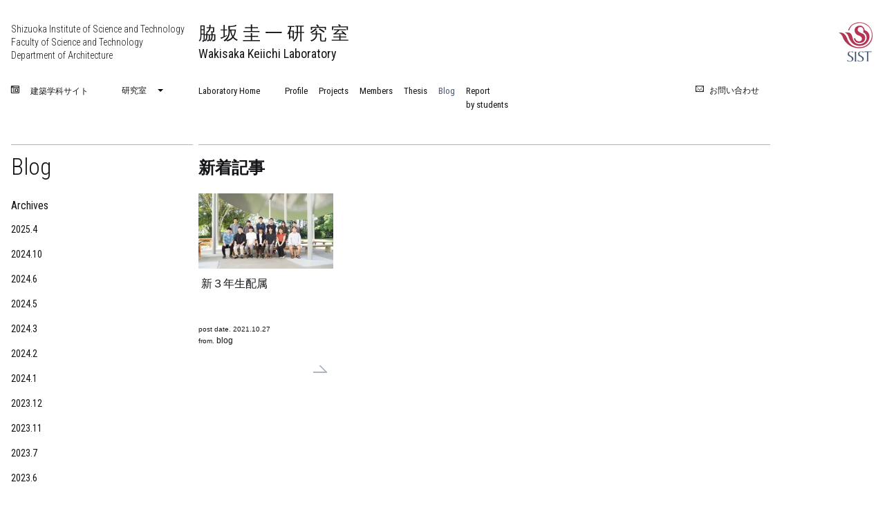

--- FILE ---
content_type: text/html; charset=UTF-8
request_url: https://architecture.sist.ac.jp/wakisaka-keiichi/2021/10/?post_type=blog
body_size: 4997
content:
<!doctype html>
<html lang="ja" class="no-js">
<head prefix="og: http://ogp.me/ns# fb: http://ogp.me/ns/fb# : http://ogp.me/ns/#">
<meta charset="">
<meta name="viewport" content="width=device-width,initial-scale=1">
<meta name="format-detection" content="">
<meta name="Slurp" content="">
<title>Blog | 脇坂圭一研究室 | 静岡理工科大学</title>
<meta name="title" content="Blog">
<meta name="description" content="脇坂圭一研究室のブログアーカイブページです。">
<meta property="og:title" content="Blog">
<meta property="og:site_name" content="脇坂圭一研究室">
<meta property="og:url" content="https://architecture.sist.ac.jp/wakisaka-keiichi/blog">
<meta property="og:description" content="脇坂圭一研究室のブログアーカイブページです。">
<meta name="robots" content="index">
<meta name="author" content="">
<meta property="og:image" content="">

		<!-- All in One SEO 4.9.3 - aioseo.com -->
	<meta name="robots" content="max-image-preview:large" />
	<link rel="canonical" href="https://architecture.sist.ac.jp/wakisaka-keiichi/2021/10/" />
	<meta name="generator" content="All in One SEO (AIOSEO) 4.9.3" />
		<meta property="og:locale" content="ja_JP" />
		<meta property="og:site_name" content="脇坂圭一研究室 - 静岡理工科大学 理工学部 建築学科 - 建築計画、建築デザイン、キャンパス計画、ファシリティ・マネジメント" />
		<meta property="og:type" content="website" />
		<meta property="og:title" content="Blog - 脇坂圭一研究室" />
		<meta property="og:url" content="https://architecture.sist.ac.jp/wakisaka-keiichi/2021/10/" />
		<meta name="twitter:card" content="summary_large_image" />
		<meta name="twitter:title" content="Blog - 脇坂圭一研究室" />
		<script type="application/ld+json" class="aioseo-schema">
			{"@context":"https:\/\/schema.org","@graph":[{"@type":"BreadcrumbList","@id":"https:\/\/architecture.sist.ac.jp\/wakisaka-keiichi\/2021\/10\/#breadcrumblist","itemListElement":[{"@type":"ListItem","@id":"https:\/\/architecture.sist.ac.jp\/wakisaka-keiichi#listItem","position":1,"name":"\u30db\u30fc\u30e0","item":"https:\/\/architecture.sist.ac.jp\/wakisaka-keiichi","nextItem":{"@type":"ListItem","@id":"https:\/\/architecture.sist.ac.jp\/wakisaka-keiichi\/2021\/#listItem","name":2021}},{"@type":"ListItem","@id":"https:\/\/architecture.sist.ac.jp\/wakisaka-keiichi\/2021\/#listItem","position":2,"name":2021,"item":"https:\/\/architecture.sist.ac.jp\/wakisaka-keiichi\/2021\/","nextItem":{"@type":"ListItem","@id":"https:\/\/architecture.sist.ac.jp\/wakisaka-keiichi\/2021\/10\/#listItem","name":"10"},"previousItem":{"@type":"ListItem","@id":"https:\/\/architecture.sist.ac.jp\/wakisaka-keiichi#listItem","name":"\u30db\u30fc\u30e0"}},{"@type":"ListItem","@id":"https:\/\/architecture.sist.ac.jp\/wakisaka-keiichi\/2021\/10\/#listItem","position":3,"name":"10","previousItem":{"@type":"ListItem","@id":"https:\/\/architecture.sist.ac.jp\/wakisaka-keiichi\/2021\/#listItem","name":2021}}]},{"@type":"CollectionPage","@id":"https:\/\/architecture.sist.ac.jp\/wakisaka-keiichi\/2021\/10\/#collectionpage","url":"https:\/\/architecture.sist.ac.jp\/wakisaka-keiichi\/2021\/10\/","name":"10\u6708, 2021 - \u8107\u5742\u572d\u4e00\u7814\u7a76\u5ba4","inLanguage":"ja","isPartOf":{"@id":"https:\/\/architecture.sist.ac.jp\/wakisaka-keiichi\/#website"},"breadcrumb":{"@id":"https:\/\/architecture.sist.ac.jp\/wakisaka-keiichi\/2021\/10\/#breadcrumblist"}},{"@type":"Organization","@id":"https:\/\/architecture.sist.ac.jp\/wakisaka-keiichi\/#organization","name":"\u8107\u5742\u572d\u4e00\u7814\u7a76\u5ba4","description":"\u9759\u5ca1\u7406\u5de5\u79d1\u5927\u5b66 \u7406\u5de5\u5b66\u90e8 \u5efa\u7bc9\u5b66\u79d1 - \u5efa\u7bc9\u8a08\u753b\u3001\u5efa\u7bc9\u30c7\u30b6\u30a4\u30f3\u3001\u30ad\u30e3\u30f3\u30d1\u30b9\u8a08\u753b\u3001\u30d5\u30a1\u30b7\u30ea\u30c6\u30a3\u30fb\u30de\u30cd\u30b8\u30e1\u30f3\u30c8","url":"https:\/\/architecture.sist.ac.jp\/wakisaka-keiichi\/"},{"@type":"WebSite","@id":"https:\/\/architecture.sist.ac.jp\/wakisaka-keiichi\/#website","url":"https:\/\/architecture.sist.ac.jp\/wakisaka-keiichi\/","name":"\u8107\u5742\u572d\u4e00\u7814\u7a76\u5ba4","description":"\u9759\u5ca1\u7406\u5de5\u79d1\u5927\u5b66 \u7406\u5de5\u5b66\u90e8 \u5efa\u7bc9\u5b66\u79d1 - \u5efa\u7bc9\u8a08\u753b\u3001\u5efa\u7bc9\u30c7\u30b6\u30a4\u30f3\u3001\u30ad\u30e3\u30f3\u30d1\u30b9\u8a08\u753b\u3001\u30d5\u30a1\u30b7\u30ea\u30c6\u30a3\u30fb\u30de\u30cd\u30b8\u30e1\u30f3\u30c8","inLanguage":"ja","publisher":{"@id":"https:\/\/architecture.sist.ac.jp\/wakisaka-keiichi\/#organization"}}]}
		</script>
		<!-- All in One SEO -->

<link rel='dns-prefetch' href='//www.googletagmanager.com' />
<link rel="alternate" type="application/rss+xml" title="脇坂圭一研究室 &raquo; Blog フィード" href="https://architecture.sist.ac.jp/wakisaka-keiichi/blog/feed/" />
<style id='wp-img-auto-sizes-contain-inline-css' type='text/css'>
img:is([sizes=auto i],[sizes^="auto," i]){contain-intrinsic-size:3000px 1500px}
/*# sourceURL=wp-img-auto-sizes-contain-inline-css */
</style>
<style id='wp-emoji-styles-inline-css' type='text/css'>

	img.wp-smiley, img.emoji {
		display: inline !important;
		border: none !important;
		box-shadow: none !important;
		height: 1em !important;
		width: 1em !important;
		margin: 0 0.07em !important;
		vertical-align: -0.1em !important;
		background: none !important;
		padding: 0 !important;
	}
/*# sourceURL=wp-emoji-styles-inline-css */
</style>
<link rel='stylesheet' id='wp-block-library-css' href='https://architecture.sist.ac.jp/wakisaka-keiichi/wp-includes/css/dist/block-library/style.min.css?ver=6.9' type='text/css' media='all' />

<style id='classic-theme-styles-inline-css' type='text/css'>
/*! This file is auto-generated */
.wp-block-button__link{color:#fff;background-color:#32373c;border-radius:9999px;box-shadow:none;text-decoration:none;padding:calc(.667em + 2px) calc(1.333em + 2px);font-size:1.125em}.wp-block-file__button{background:#32373c;color:#fff;text-decoration:none}
/*# sourceURL=/wp-includes/css/classic-themes.min.css */
</style>
<link rel="https://api.w.org/" href="https://architecture.sist.ac.jp/wakisaka-keiichi/wp-json/" /><link rel="EditURI" type="application/rsd+xml" title="RSD" href="https://architecture.sist.ac.jp/wakisaka-keiichi/xmlrpc.php?rsd" />
<meta name="generator" content="WordPress 6.9" />
<meta name="generator" content="Site Kit by Google 1.170.0" /><meta name="generator" content="Elementor 3.29.0; features: e_font_icon_svg, additional_custom_breakpoints, e_local_google_fonts, e_element_cache; settings: css_print_method-external, google_font-enabled, font_display-auto">
			<style>
				.e-con.e-parent:nth-of-type(n+4):not(.e-lazyloaded):not(.e-no-lazyload),
				.e-con.e-parent:nth-of-type(n+4):not(.e-lazyloaded):not(.e-no-lazyload) * {
					background-image: none !important;
				}
				@media screen and (max-height: 1024px) {
					.e-con.e-parent:nth-of-type(n+3):not(.e-lazyloaded):not(.e-no-lazyload),
					.e-con.e-parent:nth-of-type(n+3):not(.e-lazyloaded):not(.e-no-lazyload) * {
						background-image: none !important;
					}
				}
				@media screen and (max-height: 640px) {
					.e-con.e-parent:nth-of-type(n+2):not(.e-lazyloaded):not(.e-no-lazyload),
					.e-con.e-parent:nth-of-type(n+2):not(.e-lazyloaded):not(.e-no-lazyload) * {
						background-image: none !important;
					}
				}
			</style>
			<!-- <link rel="shortcut icon" type="image/png" href="https://architecture.sist.ac.jp/wakisaka-keiichi/wp-content/themes/sist-lab/images/icon/favicon.ico">
  <link rel="apple-touch-icon" href="https://architecture.sist.ac.jp/wakisaka-keiichi/wp-content/themes/sist-lab/images/icon/256x256.png">
  <link rel="apple-touch-icon" sizes="16x16" href="https://architecture.sist.ac.jp/wakisaka-keiichi/wp-content/themes/sist-lab/images/icon/16x16.png">
  <link rel="apple-touch-icon" sizes="32x32" href="https://architecture.sist.ac.jp/wakisaka-keiichi/wp-content/themes/sist-lab/images/icon/32x32.png">
  <link rel="apple-touch-icon" sizes="48x48" href="https://architecture.sist.ac.jp/wakisaka-keiichi/wp-content/themes/sist-lab/images/icon/48x48.png">
  <link rel="apple-touch-icon" sizes="128x128" href="https://architecture.sist.ac.jp/wakisaka-keiichi/wp-content/themes/sist-lab/images/icon/128x128.png">
  <link rel="apple-touch-icon" sizes="256x256" href="https://architecture.sist.ac.jp/wakisaka-keiichi/wp-content/themes/sist-lab/images/icon/256x256.png"> -->
<link rel="canonical" href="https://architecture.sist.ac.jp/wakisaka-keiichi/blog/%e6%96%b0%ef%bc%93%e5%b9%b4%e7%94%9f%e9%85%8d%e5%b1%9e/">
<!-- Stylesheets -->
<link rel="stylesheet" href="https://architecture.sist.ac.jp/wakisaka-keiichi/wp-content/themes/sist-lab/styles/app.css?v2.0.0">
<link rel="stylesheet" href="https://cdnjs.cloudflare.com/ajax/libs/Swiper/4.0.2/css/swiper.min.css">
<!-- <script src="//connect.facebook.net/ja_JP/all.js"></script> -->
<script src="//code.jquery.com/jquery-3.2.1.min.js"></script>
<!-- <script src="//code.jquery.com/jquery-2.2.4.min.js"></script> -->
<!-- Global site tag (gtag.js) - Google Analytics -->
<script async src="https://www.googletagmanager.com/gtag/js?id=UA-111334690-1"></script>
<script>
window.dataLayer = window.dataLayer || [];
      function gtag(){dataLayer.push(arguments);}
      gtag('js', new Date());

      gtag('config', 'UA-111334690-1');
</script>
</head>
<body id="Blog" class="page-archive-blog">
<header id="siteheader" class="site-header">
<div class="row first-row">
<div class="site-header__left column large-5 small-24 small-order-3 large-order-1">
<p class="site-header__textcontent"><a href="/">
Shizuoka Institute of Science and Technology<br>
Faculty of Science and Technology<br>
Department of Architecture
</a></p>
</div>
<div class="site-header__center column large-16 small-24 large-order-2 small-order-1">
<p class="site-header__title">
<a href="https://architecture.sist.ac.jp/wakisaka-keiichi/">
脇坂圭一研究室<br>
<span class="en-text">Wakisaka Keiichi Laboratory</span>
</a>
</p>
</div>
<div class="site-header__right column large-expand small-8 small-order-2 large-order-3 text-right">
<a href="//www.sist.ac.jp/">
<img class="logo-sist" src="https://architecture.sist.ac.jp/wakisaka-keiichi/wp-content/themes/sist-lab/images/logo-sist.png" alt="静岡理工科大学(SIST)" width="" height="" srcset="https://architecture.sist.ac.jp/wakisaka-keiichi/wp-content/themes/sist-lab/images/logo-sist@2x.png 2x">
</a>
</div>
</div>
<div class="row second-row">
<!-- <div class="site-header__left column large-5 small-24 small-order-3 large-order-1">
        </div> -->
<div class="site-header__left column large-5 small-24">
<div class="header-bottom nothome">
<ul class="row external-menu vertical align-middle dropdown menu" data-dropdown-menu>
<li class="column shrink"><i class="ss-window"></i><a class="upper-link" href="https://architecture.sist.ac.jp/">建築学科サイト</a></li>
<li class="column shrink"><a>研究室</a>
<ul class="vertical menu nested">
<li><span>意匠・計画系</span></li><li><a href="/wakisaka-keiichi/">脇坂圭一研究室</a></li><li><a href="/nagao-ako/">長尾亜子研究室</a></li><li><a href="/tai-mikio/">田井幹夫研究室</a></li><li><a href="/hideaki-hayashi/">林英昭研究室</a></li><li><span>構造・材料系</span></li><li><a href="/choi-ho/">崔琥研究室</a></li><li><a href="/watanabe-hideyoshi/">渡辺英義研究室</a></li><li><span>環境・設備系</span></li><li><a href="/ishikawa-haruno/">石川春乃研究室</a></li><li><a href="/nabeshima/">鍋島佑基 研究室</a></li></ul>
</li>
<li class="column hide-for-large"><i class="hamburger"><span class="bar set1"></span><span class="bar set2"></span></i></li>
</ul>
</div>
</div>
<div class="site-header__center column large-16 small-24">
<div id="dropdown" class="nothome row align-justify">
<nav class="mainmenu column shrink">
<ul class="row">
<li class="column mainmenu__first shrink"><a class="" href="https://architecture.sist.ac.jp/wakisaka-keiichi/">Laboratory Home</a></li>
<li id="menu-item-220" class="menu-item menu-item-type-post_type_archive menu-item-object-profile menu-item-220"><a href="https://architecture.sist.ac.jp/wakisaka-keiichi/profile/">Profile</a></li>
<li id="menu-item-221" class="menu-item menu-item-type-post_type_archive menu-item-object-projects menu-item-221"><a href="https://architecture.sist.ac.jp/wakisaka-keiichi/projects/">Projects</a></li>
<li id="menu-item-538" class="menu-item menu-item-type-post_type_archive menu-item-object-member menu-item-538"><a href="https://architecture.sist.ac.jp/wakisaka-keiichi/member/">Members</a></li>
<li id="menu-item-222" class="menu-item menu-item-type-post_type_archive menu-item-object-thesis menu-item-222"><a href="https://architecture.sist.ac.jp/wakisaka-keiichi/thesis/">Thesis</a></li>
<li id="menu-item-223" class="menu-item menu-item-type-post_type_archive menu-item-object-blog current-menu-item menu-item-223"><a href="https://architecture.sist.ac.jp/wakisaka-keiichi/blog/" aria-current="page">Blog</a></li>
<li id="menu-item-521" class="menu-item menu-item-type-custom menu-item-object-custom menu-item-521"><a href="https://wakisakalabsist.hatenablog.com/">Report <br>by students</a></li>
</ul>
</nav>
<div class="header-info column contact shrink">
<a class="header-info__ja sendmail" href="mailto:wakisaka.keiichi[at]sist.ac.jp?body=脇坂圭一研究室のメールアドレスは「wakisaka.keiichi[at]sist.ac.jp」です。迷惑メール対策のため@を[at]に変更しています。お手数ですが@に変更してメールアドレス欄へご記入ください。"><i class="ss-mail"></i><span class="contact">お問い合わせ</span></a>
</div>
</div>
</div>
<div class="site-header__right column large-expand small-8 small-order-2 large-order-3 text-right">
</div>
</div>
</header>
<main class="body-content archive-blog  row">
<header class="sidebar column large-5 small-24">
<h1 class="side-menu__title"><a href="https://architecture.sist.ac.jp/wakisaka-keiichi/blog/">Blog</a></h1>
<span id="hov_menu" class="index-head">Archives</span><br>
<div class="side-menu">
<ul class="side-menu">
	<li><a href='https://architecture.sist.ac.jp/wakisaka-keiichi/2025/04/?post_type=blog'>2025.4</a></li>
	<li><a href='https://architecture.sist.ac.jp/wakisaka-keiichi/2024/10/?post_type=blog'>2024.10</a></li>
	<li><a href='https://architecture.sist.ac.jp/wakisaka-keiichi/2024/06/?post_type=blog'>2024.6</a></li>
	<li><a href='https://architecture.sist.ac.jp/wakisaka-keiichi/2024/05/?post_type=blog'>2024.5</a></li>
	<li><a href='https://architecture.sist.ac.jp/wakisaka-keiichi/2024/03/?post_type=blog'>2024.3</a></li>
	<li><a href='https://architecture.sist.ac.jp/wakisaka-keiichi/2024/02/?post_type=blog'>2024.2</a></li>
	<li><a href='https://architecture.sist.ac.jp/wakisaka-keiichi/2024/01/?post_type=blog'>2024.1</a></li>
	<li><a href='https://architecture.sist.ac.jp/wakisaka-keiichi/2023/12/?post_type=blog'>2023.12</a></li>
	<li><a href='https://architecture.sist.ac.jp/wakisaka-keiichi/2023/11/?post_type=blog'>2023.11</a></li>
	<li><a href='https://architecture.sist.ac.jp/wakisaka-keiichi/2023/07/?post_type=blog'>2023.7</a></li>
	<li><a href='https://architecture.sist.ac.jp/wakisaka-keiichi/2023/06/?post_type=blog'>2023.6</a></li>
	<li><a href='https://architecture.sist.ac.jp/wakisaka-keiichi/2023/05/?post_type=blog'>2023.5</a></li>
	<li><a href='https://architecture.sist.ac.jp/wakisaka-keiichi/2023/04/?post_type=blog'>2023.4</a></li>
	<li><a href='https://architecture.sist.ac.jp/wakisaka-keiichi/2023/03/?post_type=blog'>2023.3</a></li>
	<li><a href='https://architecture.sist.ac.jp/wakisaka-keiichi/2023/02/?post_type=blog'>2023.2</a></li>
	<li><a href='https://architecture.sist.ac.jp/wakisaka-keiichi/2022/12/?post_type=blog'>2022.12</a></li>
	<li><a href='https://architecture.sist.ac.jp/wakisaka-keiichi/2022/11/?post_type=blog'>2022.11</a></li>
	<li><a href='https://architecture.sist.ac.jp/wakisaka-keiichi/2022/06/?post_type=blog'>2022.6</a></li>
	<li><a href='https://architecture.sist.ac.jp/wakisaka-keiichi/2022/05/?post_type=blog'>2022.5</a></li>
	<li><a href='https://architecture.sist.ac.jp/wakisaka-keiichi/2021/12/?post_type=blog'>2021.12</a></li>
	<li><a href='https://architecture.sist.ac.jp/wakisaka-keiichi/2021/11/?post_type=blog'>2021.11</a></li>
	<li><a href='https://architecture.sist.ac.jp/wakisaka-keiichi/2021/10/?post_type=blog' aria-current="page">2021.10</a></li>
	<li><a href='https://architecture.sist.ac.jp/wakisaka-keiichi/2021/08/?post_type=blog'>2021.8</a></li>
	<li><a href='https://architecture.sist.ac.jp/wakisaka-keiichi/2021/06/?post_type=blog'>2021.6</a></li>
	<li><a href='https://architecture.sist.ac.jp/wakisaka-keiichi/2021/04/?post_type=blog'>2021.4</a></li>
	<li><a href='https://architecture.sist.ac.jp/wakisaka-keiichi/2020/04/?post_type=blog'>2020.4</a></li>
	<li><a href='https://architecture.sist.ac.jp/wakisaka-keiichi/2020/03/?post_type=blog'>2020.3</a></li>
	<li><a href='https://architecture.sist.ac.jp/wakisaka-keiichi/2019/07/?post_type=blog'>2019.7</a></li>
	<li><a href='https://architecture.sist.ac.jp/wakisaka-keiichi/2017/12/?post_type=blog'>2017.12</a></li>
	<li><a href='https://architecture.sist.ac.jp/wakisaka-keiichi/2017/11/?post_type=blog'>2017.11</a></li>
	<li><a href='https://architecture.sist.ac.jp/wakisaka-keiichi/2017/10/?post_type=blog'>2017.10</a></li>
	<li><a href='https://architecture.sist.ac.jp/wakisaka-keiichi/2017/08/?post_type=blog'>2017.8</a></li>
	<li><a href='https://architecture.sist.ac.jp/wakisaka-keiichi/2017/07/?post_type=blog'>2017.7</a></li>
	<li><a href='https://architecture.sist.ac.jp/wakisaka-keiichi/2017/06/?post_type=blog'>2017.6</a></li>
</ul>
</header>
<div class="main-content column large-16 small-24">
<section>
<h2 class="member__ad-title">新着記事</h2>
<div class="row">
<a class="linkcard__archive column large-6 medium-8 small-24" href="https://architecture.sist.ac.jp/wakisaka-keiichi/blog/%e6%96%b0%ef%bc%93%e5%b9%b4%e7%94%9f%e9%85%8d%e5%b1%9e/">
<div class="archive-card__thumbnail" style="background-image:url(https://architecture.sist.ac.jp/wakisaka-keiichi/wp-content/uploads/sites/7/2021/10/P9206193-300x200.jpg)"></div>
<div class="archive-card__title archive-blog">新３年生配属</div>
<div class="archive-card__date archive-blog">
post date. 2021.10.27<br>
from. <span>blog</span>
</div>
<i class="archive-blog"></i>
</a>
</div>
</div>
</main>
<footer class="site-footer row align-justify">
<nav class="mainmenu column small-16 large-push-5">
<div class="hide-for-large">
<a href="https://architecture.sist.ac.jp/wakisaka-keiichi">脇坂圭一研究室</a>
</div>
<ul id="footmenu" class="row footmenu">
<li class="column shrink"><a class="" href="https://architecture.sist.ac.jp/wakisaka-keiichi/">Laboratory Home</a></li>
<li class="menu-item menu-item-type-post_type_archive menu-item-object-profile menu-item-220"><a href="https://architecture.sist.ac.jp/wakisaka-keiichi/profile/">Profile</a></li>
<li class="menu-item menu-item-type-post_type_archive menu-item-object-projects menu-item-221"><a href="https://architecture.sist.ac.jp/wakisaka-keiichi/projects/">Projects</a></li>
<li class="menu-item menu-item-type-post_type_archive menu-item-object-member menu-item-538"><a href="https://architecture.sist.ac.jp/wakisaka-keiichi/member/">Members</a></li>
<li class="menu-item menu-item-type-post_type_archive menu-item-object-thesis menu-item-222"><a href="https://architecture.sist.ac.jp/wakisaka-keiichi/thesis/">Thesis</a></li>
<li class="menu-item menu-item-type-post_type_archive menu-item-object-blog current-menu-item menu-item-223"><a href="https://architecture.sist.ac.jp/wakisaka-keiichi/blog/" aria-current="page">Blog</a></li>
<li class="menu-item menu-item-type-custom menu-item-object-custom menu-item-521"><a href="https://wakisakalabsist.hatenablog.com/">Report <br>by students</a></li>
<li class="column shrink hide-for-large small-24"><a href="mailto:wakisaka.keiichi[at]sist.ac.jp?body=脇坂圭一研究室のメールアドレスは「wakisaka.keiichi[at]sist.ac.jp」です。迷惑メール対策のため@を[at]に変更しています。お手数ですが@に変更してメールアドレス欄へご記入ください。"><i class="ss-mail"></i><span class="contact">お問い合わせ</span></a></li>
</ul>
</nav>
<small class="copyright column large-3 small-8">
Copyright 2017-2021<br>
Wakisaka Keiichi Lab.
</small>
</footer>
<script src="https://architecture.sist.ac.jp/wakisaka-keiichi/wp-content/themes/sist-lab/scripts/app.js?v2.0.0"></script>
</body>
<link href="https://fonts.googleapis.com/css?family=Roboto+Condensed:300,400,700" rel="stylesheet">
<link href="https://architecture.sist.ac.jp/wakisaka-keiichi/wp-content/themes/sist-lab/fonts/ss-glyphish-outlined.css" rel="stylesheet">
</html>


--- FILE ---
content_type: text/css
request_url: https://architecture.sist.ac.jp/wakisaka-keiichi/wp-content/themes/sist-lab/styles/app.css?v2.0.0
body_size: 19743
content:
@charset "UTF-8";
.screen-reader-text,
.visually-hidden,
.skip-anchor:not(:focus) {
  clip: rect(1px, 1px, 1px, 1px);
  overflow: hidden;
  position: absolute;
  padding: 0;
}

.skip-anchor {
  cursor: pointer;
  display: inline-block;
  text-decoration: underline;
}

* {
  box-sizing: border-box;
}

* {
  -webkit-overflow-scrolling: touch;
  overflow-scrolling: touch;
}

body {
  margin: 0;
  padding: 0;
}

a, p {
  word-wrap: break-word;
}

main {
  display: block;
}

figure {
  margin: 0;
}

address {
  font-style: normal;
}

img {
  max-width: 100%;
}

.no-bullet {
  margin: 0;
  padding: 0;
  list-style-type: none;
}

.align-middle {
  align-items: center;
}

.image-cover, img {
  object-fit: cover;
  font-family: "object-fit: cover;";
}

.image-contain, img.contain, .contain img {
  object-fit: contain;
  font-family: "object-fit: contain;";
}

img {
  overflow: hidden;
  vertical-align: bottom;
}
@keyframes blink-once {
  0%, 49%, 100% {
    opacity: 1;
  }
  50%, 99% {
    opacity: 0;
  }
}
/**
 * Foundation for Sites
 * Version 6.7.5
 * https://get.foundation
 * Licensed under MIT Open Source
 */
main {
  display: block;
}

figure {
  margin: 0;
}

.util-youtube {
  display: block;
  overflow: hidden;
  position: relative;
  padding-top: 56.25%;
  height: 0;
}
.util-youtube iframe {
  position: absolute;
  top: 0;
  left: 0;
  width: 100%;
  height: 100%;
}

.navigation-modal {
  display: none;
  position: fixed;
  z-index: 1;
  top: 0;
  bottom: 0;
  left: 0;
  right: 0;
  width: 100vw;
  height: 100vh;
}

address {
  margin-bottom: 1em;
  font-style: normal;
  font-size: 0.75rem;
}

.row::before, .row ::after {
  display: none;
}

.column, .columns {
  width: inherit;
}

/*! normalize.css v8.0.0 | MIT License | github.com/necolas/normalize.css */
html {
  line-height: 1.15;
  -webkit-text-size-adjust: 100%;
}

body {
  margin: 0;
}

h1 {
  font-size: 2em;
  margin: 0.67em 0;
}

hr {
  box-sizing: content-box;
  height: 0;
  overflow: visible;
}

pre {
  font-family: monospace, monospace;
  font-size: 1em;
}

a {
  background-color: transparent;
}

abbr[title] {
  border-bottom: 0;
  text-decoration: underline dotted;
}

b,
strong {
  font-weight: bolder;
}

code,
kbd,
samp {
  font-family: monospace, monospace;
  font-size: 1em;
}

small {
  font-size: 80%;
}

sub,
sup {
  font-size: 75%;
  line-height: 0;
  position: relative;
  vertical-align: baseline;
}

sub {
  bottom: -0.25em;
}

sup {
  top: -0.5em;
}

img {
  border-style: none;
}

button,
input,
optgroup,
select,
textarea {
  font-family: inherit;
  font-size: 100%;
  line-height: 1.15;
  margin: 0;
}

button,
input {
  overflow: visible;
}

button,
select {
  text-transform: none;
}

button,
[type=button],
[type=reset],
[type=submit] {
  -webkit-appearance: button;
}

button::-moz-focus-inner,
[type=button]::-moz-focus-inner,
[type=reset]::-moz-focus-inner,
[type=submit]::-moz-focus-inner {
  border-style: none;
  padding: 0;
}

button:-moz-focusring,
[type=button]:-moz-focusring,
[type=reset]:-moz-focusring,
[type=submit]:-moz-focusring {
  outline: 1px dotted ButtonText;
}

fieldset {
  padding: 0.35em 0.75em 0.625em;
}

legend {
  box-sizing: border-box;
  color: inherit;
  display: table;
  max-width: 100%;
  padding: 0;
  white-space: normal;
}

progress {
  vertical-align: baseline;
}

textarea {
  overflow: auto;
}

[type=checkbox],
[type=radio] {
  box-sizing: border-box;
  padding: 0;
}

[type=number]::-webkit-inner-spin-button,
[type=number]::-webkit-outer-spin-button {
  height: auto;
}

[type=search] {
  -webkit-appearance: textfield;
  outline-offset: -2px;
}

[type=search]::-webkit-search-decoration {
  -webkit-appearance: none;
}

::-webkit-file-upload-button {
  -webkit-appearance: button;
  font: inherit;
}

details {
  display: block;
}

summary {
  display: list-item;
}

template {
  display: none;
}

[hidden] {
  display: none;
}

[data-whatintent=mouse] *, [data-whatintent=mouse] *:focus,
[data-whatintent=touch] *,
[data-whatintent=touch] *:focus,
[data-whatinput=mouse] *,
[data-whatinput=mouse] *:focus,
[data-whatinput=touch] *,
[data-whatinput=touch] *:focus {
  outline: none;
}

[draggable=false] {
  -webkit-touch-callout: none;
  -webkit-user-select: none;
}

.foundation-mq {
  font-family: "small=0em&medium=40em&large=66.75em&xlarge=75em&xxlarge=90em";
}

html {
  box-sizing: border-box;
  font-size: 100%;
}

*,
*::before,
*::after {
  box-sizing: inherit;
}

body {
  margin: 0;
  padding: 0;
  background: #ffffff;
  font-family: "Helvetica Neue", Helvetica, Roboto, Arial, sans-serif;
  font-weight: normal;
  line-height: 1.5;
  color: #0a0a0a;
  -webkit-font-smoothing: antialiased;
  -moz-osx-font-smoothing: grayscale;
}

img {
  display: inline-block;
  vertical-align: middle;
  max-width: 100%;
  height: auto;
  -ms-interpolation-mode: bicubic;
}

textarea {
  height: auto;
  min-height: 50px;
  border-radius: 0;
}

select {
  box-sizing: border-box;
  width: 100%;
  border-radius: 0;
}

.map_canvas img,
.map_canvas embed,
.map_canvas object,
.mqa-display img,
.mqa-display embed,
.mqa-display object {
  max-width: none !important;
}

button {
  padding: 0;
  appearance: none;
  border: 0;
  border-radius: 0;
  background: transparent;
  line-height: 1;
  cursor: auto;
}
[data-whatinput=mouse] button {
  outline: 0;
}

pre {
  overflow: auto;
  -webkit-overflow-scrolling: touch;
}

button,
input,
optgroup,
select,
textarea {
  font-family: inherit;
}

.is-visible {
  display: block !important;
}

.is-hidden {
  display: none !important;
}

.row {
  max-width: 87.0625rem;
  margin-right: auto;
  margin-left: auto;
}
.row::before, .row::after {
  display: table;
  content: " ";
  flex-basis: 0;
  order: 1;
}
.row::after {
  clear: both;
}
.row.collapse > .column, .row.collapse > .columns {
  padding-right: 0;
  padding-left: 0;
}
.row .row {
  margin-right: -0.25rem;
  margin-left: -0.25rem;
}
@media print, screen and (min-width: 40em) {
  .row .row {
    margin-right: -0.5rem;
    margin-left: -0.5rem;
  }
}
@media print, screen and (min-width: 66.75em) {
  .row .row {
    margin-right: -0.5rem;
    margin-left: -0.5rem;
  }
}
.row .row.collapse {
  margin-right: 0;
  margin-left: 0;
}
.row.expanded {
  max-width: none;
}
.row.expanded .row {
  margin-right: auto;
  margin-left: auto;
}
.row:not(.expanded) .row {
  max-width: none;
}
.row.gutter-small > .column, .row.gutter-small > .columns {
  padding-right: 0.25rem;
  padding-left: 0.25rem;
}
.row.gutter-medium > .column, .row.gutter-medium > .columns {
  padding-right: 0.5rem;
  padding-left: 0.5rem;
}

.column, .columns {
  padding-right: 0.25rem;
  padding-left: 0.25rem;
  width: 100%;
  float: left;
}
@media print, screen and (min-width: 40em) {
  .column, .columns {
    padding-right: 0.5rem;
    padding-left: 0.5rem;
  }
}
.column, .columns, .column:last-child:not(:first-child) {
  float: left;
  clear: none;
}
.column:last-child:not(:first-child), .columns:last-child:not(:first-child) {
  float: right;
}
.column.end:last-child:last-child, .end.columns:last-child:last-child {
  float: left;
}

.column.row.row, .row.row.columns {
  float: none;
}

.row .column.row.row, .row .row.row.columns {
  margin-right: 0;
  margin-left: 0;
  padding-right: 0;
  padding-left: 0;
}

.small-1 {
  width: 4.1666666667%;
}

.small-push-1 {
  position: relative;
  left: 4.1666666667%;
}

.small-pull-1 {
  position: relative;
  left: -4.1666666667%;
}

.small-offset-0 {
  margin-left: 0%;
}

.small-2 {
  width: 8.3333333333%;
}

.small-push-2 {
  position: relative;
  left: 8.3333333333%;
}

.small-pull-2 {
  position: relative;
  left: -8.3333333333%;
}

.small-offset-1 {
  margin-left: 4.1666666667%;
}

.small-3 {
  width: 12.5%;
}

.small-push-3 {
  position: relative;
  left: 12.5%;
}

.small-pull-3 {
  position: relative;
  left: -12.5%;
}

.small-offset-2 {
  margin-left: 8.3333333333%;
}

.small-4 {
  width: 16.6666666667%;
}

.small-push-4 {
  position: relative;
  left: 16.6666666667%;
}

.small-pull-4 {
  position: relative;
  left: -16.6666666667%;
}

.small-offset-3 {
  margin-left: 12.5%;
}

.small-5 {
  width: 20.8333333333%;
}

.small-push-5 {
  position: relative;
  left: 20.8333333333%;
}

.small-pull-5 {
  position: relative;
  left: -20.8333333333%;
}

.small-offset-4 {
  margin-left: 16.6666666667%;
}

.small-6 {
  width: 25%;
}

.small-push-6 {
  position: relative;
  left: 25%;
}

.small-pull-6 {
  position: relative;
  left: -25%;
}

.small-offset-5 {
  margin-left: 20.8333333333%;
}

.small-7 {
  width: 29.1666666667%;
}

.small-push-7 {
  position: relative;
  left: 29.1666666667%;
}

.small-pull-7 {
  position: relative;
  left: -29.1666666667%;
}

.small-offset-6 {
  margin-left: 25%;
}

.small-8 {
  width: 33.3333333333%;
}

.small-push-8 {
  position: relative;
  left: 33.3333333333%;
}

.small-pull-8 {
  position: relative;
  left: -33.3333333333%;
}

.small-offset-7 {
  margin-left: 29.1666666667%;
}

.small-9 {
  width: 37.5%;
}

.small-push-9 {
  position: relative;
  left: 37.5%;
}

.small-pull-9 {
  position: relative;
  left: -37.5%;
}

.small-offset-8 {
  margin-left: 33.3333333333%;
}

.small-10 {
  width: 41.6666666667%;
}

.small-push-10 {
  position: relative;
  left: 41.6666666667%;
}

.small-pull-10 {
  position: relative;
  left: -41.6666666667%;
}

.small-offset-9 {
  margin-left: 37.5%;
}

.small-11 {
  width: 45.8333333333%;
}

.small-push-11 {
  position: relative;
  left: 45.8333333333%;
}

.small-pull-11 {
  position: relative;
  left: -45.8333333333%;
}

.small-offset-10 {
  margin-left: 41.6666666667%;
}

.small-12 {
  width: 50%;
}

.small-push-12 {
  position: relative;
  left: 50%;
}

.small-pull-12 {
  position: relative;
  left: -50%;
}

.small-offset-11 {
  margin-left: 45.8333333333%;
}

.small-13 {
  width: 54.1666666667%;
}

.small-push-13 {
  position: relative;
  left: 54.1666666667%;
}

.small-pull-13 {
  position: relative;
  left: -54.1666666667%;
}

.small-offset-12 {
  margin-left: 50%;
}

.small-14 {
  width: 58.3333333333%;
}

.small-push-14 {
  position: relative;
  left: 58.3333333333%;
}

.small-pull-14 {
  position: relative;
  left: -58.3333333333%;
}

.small-offset-13 {
  margin-left: 54.1666666667%;
}

.small-15 {
  width: 62.5%;
}

.small-push-15 {
  position: relative;
  left: 62.5%;
}

.small-pull-15 {
  position: relative;
  left: -62.5%;
}

.small-offset-14 {
  margin-left: 58.3333333333%;
}

.small-16 {
  width: 66.6666666667%;
}

.small-push-16 {
  position: relative;
  left: 66.6666666667%;
}

.small-pull-16 {
  position: relative;
  left: -66.6666666667%;
}

.small-offset-15 {
  margin-left: 62.5%;
}

.small-17 {
  width: 70.8333333333%;
}

.small-push-17 {
  position: relative;
  left: 70.8333333333%;
}

.small-pull-17 {
  position: relative;
  left: -70.8333333333%;
}

.small-offset-16 {
  margin-left: 66.6666666667%;
}

.small-18 {
  width: 75%;
}

.small-push-18 {
  position: relative;
  left: 75%;
}

.small-pull-18 {
  position: relative;
  left: -75%;
}

.small-offset-17 {
  margin-left: 70.8333333333%;
}

.small-19 {
  width: 79.1666666667%;
}

.small-push-19 {
  position: relative;
  left: 79.1666666667%;
}

.small-pull-19 {
  position: relative;
  left: -79.1666666667%;
}

.small-offset-18 {
  margin-left: 75%;
}

.small-20 {
  width: 83.3333333333%;
}

.small-push-20 {
  position: relative;
  left: 83.3333333333%;
}

.small-pull-20 {
  position: relative;
  left: -83.3333333333%;
}

.small-offset-19 {
  margin-left: 79.1666666667%;
}

.small-21 {
  width: 87.5%;
}

.small-push-21 {
  position: relative;
  left: 87.5%;
}

.small-pull-21 {
  position: relative;
  left: -87.5%;
}

.small-offset-20 {
  margin-left: 83.3333333333%;
}

.small-22 {
  width: 91.6666666667%;
}

.small-push-22 {
  position: relative;
  left: 91.6666666667%;
}

.small-pull-22 {
  position: relative;
  left: -91.6666666667%;
}

.small-offset-21 {
  margin-left: 87.5%;
}

.small-23 {
  width: 95.8333333333%;
}

.small-push-23 {
  position: relative;
  left: 95.8333333333%;
}

.small-pull-23 {
  position: relative;
  left: -95.8333333333%;
}

.small-offset-22 {
  margin-left: 91.6666666667%;
}

.small-24 {
  width: 100%;
}

.small-offset-23 {
  margin-left: 95.8333333333%;
}

.small-up-1 > .column, .small-up-1 > .columns {
  float: left;
  width: 100%;
}
.small-up-1 > .column:nth-of-type(1n), .small-up-1 > .columns:nth-of-type(1n) {
  clear: none;
}
.small-up-1 > .column:nth-of-type(1n+1), .small-up-1 > .columns:nth-of-type(1n+1) {
  clear: both;
}
.small-up-1 > .column:last-child, .small-up-1 > .columns:last-child {
  float: left;
}

.small-up-2 > .column, .small-up-2 > .columns {
  float: left;
  width: 50%;
}
.small-up-2 > .column:nth-of-type(1n), .small-up-2 > .columns:nth-of-type(1n) {
  clear: none;
}
.small-up-2 > .column:nth-of-type(2n+1), .small-up-2 > .columns:nth-of-type(2n+1) {
  clear: both;
}
.small-up-2 > .column:last-child, .small-up-2 > .columns:last-child {
  float: left;
}

.small-up-3 > .column, .small-up-3 > .columns {
  float: left;
  width: 33.3333333333%;
}
.small-up-3 > .column:nth-of-type(1n), .small-up-3 > .columns:nth-of-type(1n) {
  clear: none;
}
.small-up-3 > .column:nth-of-type(3n+1), .small-up-3 > .columns:nth-of-type(3n+1) {
  clear: both;
}
.small-up-3 > .column:last-child, .small-up-3 > .columns:last-child {
  float: left;
}

.small-up-4 > .column, .small-up-4 > .columns {
  float: left;
  width: 25%;
}
.small-up-4 > .column:nth-of-type(1n), .small-up-4 > .columns:nth-of-type(1n) {
  clear: none;
}
.small-up-4 > .column:nth-of-type(4n+1), .small-up-4 > .columns:nth-of-type(4n+1) {
  clear: both;
}
.small-up-4 > .column:last-child, .small-up-4 > .columns:last-child {
  float: left;
}

.small-up-5 > .column, .small-up-5 > .columns {
  float: left;
  width: 20%;
}
.small-up-5 > .column:nth-of-type(1n), .small-up-5 > .columns:nth-of-type(1n) {
  clear: none;
}
.small-up-5 > .column:nth-of-type(5n+1), .small-up-5 > .columns:nth-of-type(5n+1) {
  clear: both;
}
.small-up-5 > .column:last-child, .small-up-5 > .columns:last-child {
  float: left;
}

.small-up-6 > .column, .small-up-6 > .columns {
  float: left;
  width: 16.6666666667%;
}
.small-up-6 > .column:nth-of-type(1n), .small-up-6 > .columns:nth-of-type(1n) {
  clear: none;
}
.small-up-6 > .column:nth-of-type(6n+1), .small-up-6 > .columns:nth-of-type(6n+1) {
  clear: both;
}
.small-up-6 > .column:last-child, .small-up-6 > .columns:last-child {
  float: left;
}

.small-up-7 > .column, .small-up-7 > .columns {
  float: left;
  width: 14.2857142857%;
}
.small-up-7 > .column:nth-of-type(1n), .small-up-7 > .columns:nth-of-type(1n) {
  clear: none;
}
.small-up-7 > .column:nth-of-type(7n+1), .small-up-7 > .columns:nth-of-type(7n+1) {
  clear: both;
}
.small-up-7 > .column:last-child, .small-up-7 > .columns:last-child {
  float: left;
}

.small-up-8 > .column, .small-up-8 > .columns {
  float: left;
  width: 12.5%;
}
.small-up-8 > .column:nth-of-type(1n), .small-up-8 > .columns:nth-of-type(1n) {
  clear: none;
}
.small-up-8 > .column:nth-of-type(8n+1), .small-up-8 > .columns:nth-of-type(8n+1) {
  clear: both;
}
.small-up-8 > .column:last-child, .small-up-8 > .columns:last-child {
  float: left;
}

.small-collapse > .column, .small-collapse > .columns {
  padding-right: 0;
  padding-left: 0;
}
.small-collapse .row {
  margin-right: 0;
  margin-left: 0;
}

.expanded.row .small-collapse.row {
  margin-right: 0;
  margin-left: 0;
}

.small-uncollapse > .column, .small-uncollapse > .columns {
  padding-right: 0.25rem;
  padding-left: 0.25rem;
}

.small-centered {
  margin-right: auto;
  margin-left: auto;
}
.small-centered, .small-centered:last-child:not(:first-child) {
  float: none;
  clear: both;
}

.small-uncentered, .small-push-0, .small-pull-0 {
  position: static;
  margin-right: 0;
  margin-left: 0;
}
.small-uncentered, .small-uncentered:last-child:not(:first-child), .small-push-0, .small-push-0:last-child:not(:first-child), .small-pull-0, .small-pull-0:last-child:not(:first-child) {
  float: left;
  clear: none;
}
.small-uncentered:last-child:not(:first-child), .small-push-0:last-child:not(:first-child), .small-pull-0:last-child:not(:first-child) {
  float: right;
}

@media print, screen and (min-width: 40em) {
  .medium-1 {
    width: 4.1666666667%;
  }
  .medium-push-1 {
    position: relative;
    left: 4.1666666667%;
  }
  .medium-pull-1 {
    position: relative;
    left: -4.1666666667%;
  }
  .medium-offset-0 {
    margin-left: 0%;
  }
  .medium-2 {
    width: 8.3333333333%;
  }
  .medium-push-2 {
    position: relative;
    left: 8.3333333333%;
  }
  .medium-pull-2 {
    position: relative;
    left: -8.3333333333%;
  }
  .medium-offset-1 {
    margin-left: 4.1666666667%;
  }
  .medium-3 {
    width: 12.5%;
  }
  .medium-push-3 {
    position: relative;
    left: 12.5%;
  }
  .medium-pull-3 {
    position: relative;
    left: -12.5%;
  }
  .medium-offset-2 {
    margin-left: 8.3333333333%;
  }
  .medium-4 {
    width: 16.6666666667%;
  }
  .medium-push-4 {
    position: relative;
    left: 16.6666666667%;
  }
  .medium-pull-4 {
    position: relative;
    left: -16.6666666667%;
  }
  .medium-offset-3 {
    margin-left: 12.5%;
  }
  .medium-5 {
    width: 20.8333333333%;
  }
  .medium-push-5 {
    position: relative;
    left: 20.8333333333%;
  }
  .medium-pull-5 {
    position: relative;
    left: -20.8333333333%;
  }
  .medium-offset-4 {
    margin-left: 16.6666666667%;
  }
  .medium-6 {
    width: 25%;
  }
  .medium-push-6 {
    position: relative;
    left: 25%;
  }
  .medium-pull-6 {
    position: relative;
    left: -25%;
  }
  .medium-offset-5 {
    margin-left: 20.8333333333%;
  }
  .medium-7 {
    width: 29.1666666667%;
  }
  .medium-push-7 {
    position: relative;
    left: 29.1666666667%;
  }
  .medium-pull-7 {
    position: relative;
    left: -29.1666666667%;
  }
  .medium-offset-6 {
    margin-left: 25%;
  }
  .medium-8 {
    width: 33.3333333333%;
  }
  .medium-push-8 {
    position: relative;
    left: 33.3333333333%;
  }
  .medium-pull-8 {
    position: relative;
    left: -33.3333333333%;
  }
  .medium-offset-7 {
    margin-left: 29.1666666667%;
  }
  .medium-9 {
    width: 37.5%;
  }
  .medium-push-9 {
    position: relative;
    left: 37.5%;
  }
  .medium-pull-9 {
    position: relative;
    left: -37.5%;
  }
  .medium-offset-8 {
    margin-left: 33.3333333333%;
  }
  .medium-10 {
    width: 41.6666666667%;
  }
  .medium-push-10 {
    position: relative;
    left: 41.6666666667%;
  }
  .medium-pull-10 {
    position: relative;
    left: -41.6666666667%;
  }
  .medium-offset-9 {
    margin-left: 37.5%;
  }
  .medium-11 {
    width: 45.8333333333%;
  }
  .medium-push-11 {
    position: relative;
    left: 45.8333333333%;
  }
  .medium-pull-11 {
    position: relative;
    left: -45.8333333333%;
  }
  .medium-offset-10 {
    margin-left: 41.6666666667%;
  }
  .medium-12 {
    width: 50%;
  }
  .medium-push-12 {
    position: relative;
    left: 50%;
  }
  .medium-pull-12 {
    position: relative;
    left: -50%;
  }
  .medium-offset-11 {
    margin-left: 45.8333333333%;
  }
  .medium-13 {
    width: 54.1666666667%;
  }
  .medium-push-13 {
    position: relative;
    left: 54.1666666667%;
  }
  .medium-pull-13 {
    position: relative;
    left: -54.1666666667%;
  }
  .medium-offset-12 {
    margin-left: 50%;
  }
  .medium-14 {
    width: 58.3333333333%;
  }
  .medium-push-14 {
    position: relative;
    left: 58.3333333333%;
  }
  .medium-pull-14 {
    position: relative;
    left: -58.3333333333%;
  }
  .medium-offset-13 {
    margin-left: 54.1666666667%;
  }
  .medium-15 {
    width: 62.5%;
  }
  .medium-push-15 {
    position: relative;
    left: 62.5%;
  }
  .medium-pull-15 {
    position: relative;
    left: -62.5%;
  }
  .medium-offset-14 {
    margin-left: 58.3333333333%;
  }
  .medium-16 {
    width: 66.6666666667%;
  }
  .medium-push-16 {
    position: relative;
    left: 66.6666666667%;
  }
  .medium-pull-16 {
    position: relative;
    left: -66.6666666667%;
  }
  .medium-offset-15 {
    margin-left: 62.5%;
  }
  .medium-17 {
    width: 70.8333333333%;
  }
  .medium-push-17 {
    position: relative;
    left: 70.8333333333%;
  }
  .medium-pull-17 {
    position: relative;
    left: -70.8333333333%;
  }
  .medium-offset-16 {
    margin-left: 66.6666666667%;
  }
  .medium-18 {
    width: 75%;
  }
  .medium-push-18 {
    position: relative;
    left: 75%;
  }
  .medium-pull-18 {
    position: relative;
    left: -75%;
  }
  .medium-offset-17 {
    margin-left: 70.8333333333%;
  }
  .medium-19 {
    width: 79.1666666667%;
  }
  .medium-push-19 {
    position: relative;
    left: 79.1666666667%;
  }
  .medium-pull-19 {
    position: relative;
    left: -79.1666666667%;
  }
  .medium-offset-18 {
    margin-left: 75%;
  }
  .medium-20 {
    width: 83.3333333333%;
  }
  .medium-push-20 {
    position: relative;
    left: 83.3333333333%;
  }
  .medium-pull-20 {
    position: relative;
    left: -83.3333333333%;
  }
  .medium-offset-19 {
    margin-left: 79.1666666667%;
  }
  .medium-21 {
    width: 87.5%;
  }
  .medium-push-21 {
    position: relative;
    left: 87.5%;
  }
  .medium-pull-21 {
    position: relative;
    left: -87.5%;
  }
  .medium-offset-20 {
    margin-left: 83.3333333333%;
  }
  .medium-22 {
    width: 91.6666666667%;
  }
  .medium-push-22 {
    position: relative;
    left: 91.6666666667%;
  }
  .medium-pull-22 {
    position: relative;
    left: -91.6666666667%;
  }
  .medium-offset-21 {
    margin-left: 87.5%;
  }
  .medium-23 {
    width: 95.8333333333%;
  }
  .medium-push-23 {
    position: relative;
    left: 95.8333333333%;
  }
  .medium-pull-23 {
    position: relative;
    left: -95.8333333333%;
  }
  .medium-offset-22 {
    margin-left: 91.6666666667%;
  }
  .medium-24 {
    width: 100%;
  }
  .medium-offset-23 {
    margin-left: 95.8333333333%;
  }
  .medium-up-1 > .column, .medium-up-1 > .columns {
    float: left;
    width: 100%;
  }
  .medium-up-1 > .column:nth-of-type(1n), .medium-up-1 > .columns:nth-of-type(1n) {
    clear: none;
  }
  .medium-up-1 > .column:nth-of-type(1n+1), .medium-up-1 > .columns:nth-of-type(1n+1) {
    clear: both;
  }
  .medium-up-1 > .column:last-child, .medium-up-1 > .columns:last-child {
    float: left;
  }
  .medium-up-2 > .column, .medium-up-2 > .columns {
    float: left;
    width: 50%;
  }
  .medium-up-2 > .column:nth-of-type(1n), .medium-up-2 > .columns:nth-of-type(1n) {
    clear: none;
  }
  .medium-up-2 > .column:nth-of-type(2n+1), .medium-up-2 > .columns:nth-of-type(2n+1) {
    clear: both;
  }
  .medium-up-2 > .column:last-child, .medium-up-2 > .columns:last-child {
    float: left;
  }
  .medium-up-3 > .column, .medium-up-3 > .columns {
    float: left;
    width: 33.3333333333%;
  }
  .medium-up-3 > .column:nth-of-type(1n), .medium-up-3 > .columns:nth-of-type(1n) {
    clear: none;
  }
  .medium-up-3 > .column:nth-of-type(3n+1), .medium-up-3 > .columns:nth-of-type(3n+1) {
    clear: both;
  }
  .medium-up-3 > .column:last-child, .medium-up-3 > .columns:last-child {
    float: left;
  }
  .medium-up-4 > .column, .medium-up-4 > .columns {
    float: left;
    width: 25%;
  }
  .medium-up-4 > .column:nth-of-type(1n), .medium-up-4 > .columns:nth-of-type(1n) {
    clear: none;
  }
  .medium-up-4 > .column:nth-of-type(4n+1), .medium-up-4 > .columns:nth-of-type(4n+1) {
    clear: both;
  }
  .medium-up-4 > .column:last-child, .medium-up-4 > .columns:last-child {
    float: left;
  }
  .medium-up-5 > .column, .medium-up-5 > .columns {
    float: left;
    width: 20%;
  }
  .medium-up-5 > .column:nth-of-type(1n), .medium-up-5 > .columns:nth-of-type(1n) {
    clear: none;
  }
  .medium-up-5 > .column:nth-of-type(5n+1), .medium-up-5 > .columns:nth-of-type(5n+1) {
    clear: both;
  }
  .medium-up-5 > .column:last-child, .medium-up-5 > .columns:last-child {
    float: left;
  }
  .medium-up-6 > .column, .medium-up-6 > .columns {
    float: left;
    width: 16.6666666667%;
  }
  .medium-up-6 > .column:nth-of-type(1n), .medium-up-6 > .columns:nth-of-type(1n) {
    clear: none;
  }
  .medium-up-6 > .column:nth-of-type(6n+1), .medium-up-6 > .columns:nth-of-type(6n+1) {
    clear: both;
  }
  .medium-up-6 > .column:last-child, .medium-up-6 > .columns:last-child {
    float: left;
  }
  .medium-up-7 > .column, .medium-up-7 > .columns {
    float: left;
    width: 14.2857142857%;
  }
  .medium-up-7 > .column:nth-of-type(1n), .medium-up-7 > .columns:nth-of-type(1n) {
    clear: none;
  }
  .medium-up-7 > .column:nth-of-type(7n+1), .medium-up-7 > .columns:nth-of-type(7n+1) {
    clear: both;
  }
  .medium-up-7 > .column:last-child, .medium-up-7 > .columns:last-child {
    float: left;
  }
  .medium-up-8 > .column, .medium-up-8 > .columns {
    float: left;
    width: 12.5%;
  }
  .medium-up-8 > .column:nth-of-type(1n), .medium-up-8 > .columns:nth-of-type(1n) {
    clear: none;
  }
  .medium-up-8 > .column:nth-of-type(8n+1), .medium-up-8 > .columns:nth-of-type(8n+1) {
    clear: both;
  }
  .medium-up-8 > .column:last-child, .medium-up-8 > .columns:last-child {
    float: left;
  }
  .medium-collapse > .column, .medium-collapse > .columns {
    padding-right: 0;
    padding-left: 0;
  }
  .medium-collapse .row {
    margin-right: 0;
    margin-left: 0;
  }
  .expanded.row .medium-collapse.row {
    margin-right: 0;
    margin-left: 0;
  }
  .medium-uncollapse > .column, .medium-uncollapse > .columns {
    padding-right: 0.5rem;
    padding-left: 0.5rem;
  }
  .medium-centered {
    margin-right: auto;
    margin-left: auto;
  }
  .medium-centered, .medium-centered:last-child:not(:first-child) {
    float: none;
    clear: both;
  }
  .medium-uncentered, .medium-push-0, .medium-pull-0 {
    position: static;
    margin-right: 0;
    margin-left: 0;
  }
  .medium-uncentered, .medium-uncentered:last-child:not(:first-child), .medium-push-0, .medium-push-0:last-child:not(:first-child), .medium-pull-0, .medium-pull-0:last-child:not(:first-child) {
    float: left;
    clear: none;
  }
  .medium-uncentered:last-child:not(:first-child), .medium-push-0:last-child:not(:first-child), .medium-pull-0:last-child:not(:first-child) {
    float: right;
  }
}
@media print, screen and (min-width: 66.75em) {
  .large-1 {
    width: 4.1666666667%;
  }
  .large-push-1 {
    position: relative;
    left: 4.1666666667%;
  }
  .large-pull-1 {
    position: relative;
    left: -4.1666666667%;
  }
  .large-offset-0 {
    margin-left: 0%;
  }
  .large-2 {
    width: 8.3333333333%;
  }
  .large-push-2 {
    position: relative;
    left: 8.3333333333%;
  }
  .large-pull-2 {
    position: relative;
    left: -8.3333333333%;
  }
  .large-offset-1 {
    margin-left: 4.1666666667%;
  }
  .large-3 {
    width: 12.5%;
  }
  .large-push-3 {
    position: relative;
    left: 12.5%;
  }
  .large-pull-3 {
    position: relative;
    left: -12.5%;
  }
  .large-offset-2 {
    margin-left: 8.3333333333%;
  }
  .large-4 {
    width: 16.6666666667%;
  }
  .large-push-4 {
    position: relative;
    left: 16.6666666667%;
  }
  .large-pull-4 {
    position: relative;
    left: -16.6666666667%;
  }
  .large-offset-3 {
    margin-left: 12.5%;
  }
  .large-5 {
    width: 20.8333333333%;
  }
  .large-push-5 {
    position: relative;
    left: 20.8333333333%;
  }
  .large-pull-5 {
    position: relative;
    left: -20.8333333333%;
  }
  .large-offset-4 {
    margin-left: 16.6666666667%;
  }
  .large-6 {
    width: 25%;
  }
  .large-push-6 {
    position: relative;
    left: 25%;
  }
  .large-pull-6 {
    position: relative;
    left: -25%;
  }
  .large-offset-5 {
    margin-left: 20.8333333333%;
  }
  .large-7 {
    width: 29.1666666667%;
  }
  .large-push-7 {
    position: relative;
    left: 29.1666666667%;
  }
  .large-pull-7 {
    position: relative;
    left: -29.1666666667%;
  }
  .large-offset-6 {
    margin-left: 25%;
  }
  .large-8 {
    width: 33.3333333333%;
  }
  .large-push-8 {
    position: relative;
    left: 33.3333333333%;
  }
  .large-pull-8 {
    position: relative;
    left: -33.3333333333%;
  }
  .large-offset-7 {
    margin-left: 29.1666666667%;
  }
  .large-9 {
    width: 37.5%;
  }
  .large-push-9 {
    position: relative;
    left: 37.5%;
  }
  .large-pull-9 {
    position: relative;
    left: -37.5%;
  }
  .large-offset-8 {
    margin-left: 33.3333333333%;
  }
  .large-10 {
    width: 41.6666666667%;
  }
  .large-push-10 {
    position: relative;
    left: 41.6666666667%;
  }
  .large-pull-10 {
    position: relative;
    left: -41.6666666667%;
  }
  .large-offset-9 {
    margin-left: 37.5%;
  }
  .large-11 {
    width: 45.8333333333%;
  }
  .large-push-11 {
    position: relative;
    left: 45.8333333333%;
  }
  .large-pull-11 {
    position: relative;
    left: -45.8333333333%;
  }
  .large-offset-10 {
    margin-left: 41.6666666667%;
  }
  .large-12 {
    width: 50%;
  }
  .large-push-12 {
    position: relative;
    left: 50%;
  }
  .large-pull-12 {
    position: relative;
    left: -50%;
  }
  .large-offset-11 {
    margin-left: 45.8333333333%;
  }
  .large-13 {
    width: 54.1666666667%;
  }
  .large-push-13 {
    position: relative;
    left: 54.1666666667%;
  }
  .large-pull-13 {
    position: relative;
    left: -54.1666666667%;
  }
  .large-offset-12 {
    margin-left: 50%;
  }
  .large-14 {
    width: 58.3333333333%;
  }
  .large-push-14 {
    position: relative;
    left: 58.3333333333%;
  }
  .large-pull-14 {
    position: relative;
    left: -58.3333333333%;
  }
  .large-offset-13 {
    margin-left: 54.1666666667%;
  }
  .large-15 {
    width: 62.5%;
  }
  .large-push-15 {
    position: relative;
    left: 62.5%;
  }
  .large-pull-15 {
    position: relative;
    left: -62.5%;
  }
  .large-offset-14 {
    margin-left: 58.3333333333%;
  }
  .large-16 {
    width: 66.6666666667%;
  }
  .large-push-16 {
    position: relative;
    left: 66.6666666667%;
  }
  .large-pull-16 {
    position: relative;
    left: -66.6666666667%;
  }
  .large-offset-15 {
    margin-left: 62.5%;
  }
  .large-17 {
    width: 70.8333333333%;
  }
  .large-push-17 {
    position: relative;
    left: 70.8333333333%;
  }
  .large-pull-17 {
    position: relative;
    left: -70.8333333333%;
  }
  .large-offset-16 {
    margin-left: 66.6666666667%;
  }
  .large-18 {
    width: 75%;
  }
  .large-push-18 {
    position: relative;
    left: 75%;
  }
  .large-pull-18 {
    position: relative;
    left: -75%;
  }
  .large-offset-17 {
    margin-left: 70.8333333333%;
  }
  .large-19 {
    width: 79.1666666667%;
  }
  .large-push-19 {
    position: relative;
    left: 79.1666666667%;
  }
  .large-pull-19 {
    position: relative;
    left: -79.1666666667%;
  }
  .large-offset-18 {
    margin-left: 75%;
  }
  .large-20 {
    width: 83.3333333333%;
  }
  .large-push-20 {
    position: relative;
    left: 83.3333333333%;
  }
  .large-pull-20 {
    position: relative;
    left: -83.3333333333%;
  }
  .large-offset-19 {
    margin-left: 79.1666666667%;
  }
  .large-21 {
    width: 87.5%;
  }
  .large-push-21 {
    position: relative;
    left: 87.5%;
  }
  .large-pull-21 {
    position: relative;
    left: -87.5%;
  }
  .large-offset-20 {
    margin-left: 83.3333333333%;
  }
  .large-22 {
    width: 91.6666666667%;
  }
  .large-push-22 {
    position: relative;
    left: 91.6666666667%;
  }
  .large-pull-22 {
    position: relative;
    left: -91.6666666667%;
  }
  .large-offset-21 {
    margin-left: 87.5%;
  }
  .large-23 {
    width: 95.8333333333%;
  }
  .large-push-23 {
    position: relative;
    left: 95.8333333333%;
  }
  .large-pull-23 {
    position: relative;
    left: -95.8333333333%;
  }
  .large-offset-22 {
    margin-left: 91.6666666667%;
  }
  .large-24 {
    width: 100%;
  }
  .large-offset-23 {
    margin-left: 95.8333333333%;
  }
  .large-up-1 > .column, .large-up-1 > .columns {
    float: left;
    width: 100%;
  }
  .large-up-1 > .column:nth-of-type(1n), .large-up-1 > .columns:nth-of-type(1n) {
    clear: none;
  }
  .large-up-1 > .column:nth-of-type(1n+1), .large-up-1 > .columns:nth-of-type(1n+1) {
    clear: both;
  }
  .large-up-1 > .column:last-child, .large-up-1 > .columns:last-child {
    float: left;
  }
  .large-up-2 > .column, .large-up-2 > .columns {
    float: left;
    width: 50%;
  }
  .large-up-2 > .column:nth-of-type(1n), .large-up-2 > .columns:nth-of-type(1n) {
    clear: none;
  }
  .large-up-2 > .column:nth-of-type(2n+1), .large-up-2 > .columns:nth-of-type(2n+1) {
    clear: both;
  }
  .large-up-2 > .column:last-child, .large-up-2 > .columns:last-child {
    float: left;
  }
  .large-up-3 > .column, .large-up-3 > .columns {
    float: left;
    width: 33.3333333333%;
  }
  .large-up-3 > .column:nth-of-type(1n), .large-up-3 > .columns:nth-of-type(1n) {
    clear: none;
  }
  .large-up-3 > .column:nth-of-type(3n+1), .large-up-3 > .columns:nth-of-type(3n+1) {
    clear: both;
  }
  .large-up-3 > .column:last-child, .large-up-3 > .columns:last-child {
    float: left;
  }
  .large-up-4 > .column, .large-up-4 > .columns {
    float: left;
    width: 25%;
  }
  .large-up-4 > .column:nth-of-type(1n), .large-up-4 > .columns:nth-of-type(1n) {
    clear: none;
  }
  .large-up-4 > .column:nth-of-type(4n+1), .large-up-4 > .columns:nth-of-type(4n+1) {
    clear: both;
  }
  .large-up-4 > .column:last-child, .large-up-4 > .columns:last-child {
    float: left;
  }
  .large-up-5 > .column, .large-up-5 > .columns {
    float: left;
    width: 20%;
  }
  .large-up-5 > .column:nth-of-type(1n), .large-up-5 > .columns:nth-of-type(1n) {
    clear: none;
  }
  .large-up-5 > .column:nth-of-type(5n+1), .large-up-5 > .columns:nth-of-type(5n+1) {
    clear: both;
  }
  .large-up-5 > .column:last-child, .large-up-5 > .columns:last-child {
    float: left;
  }
  .large-up-6 > .column, .large-up-6 > .columns {
    float: left;
    width: 16.6666666667%;
  }
  .large-up-6 > .column:nth-of-type(1n), .large-up-6 > .columns:nth-of-type(1n) {
    clear: none;
  }
  .large-up-6 > .column:nth-of-type(6n+1), .large-up-6 > .columns:nth-of-type(6n+1) {
    clear: both;
  }
  .large-up-6 > .column:last-child, .large-up-6 > .columns:last-child {
    float: left;
  }
  .large-up-7 > .column, .large-up-7 > .columns {
    float: left;
    width: 14.2857142857%;
  }
  .large-up-7 > .column:nth-of-type(1n), .large-up-7 > .columns:nth-of-type(1n) {
    clear: none;
  }
  .large-up-7 > .column:nth-of-type(7n+1), .large-up-7 > .columns:nth-of-type(7n+1) {
    clear: both;
  }
  .large-up-7 > .column:last-child, .large-up-7 > .columns:last-child {
    float: left;
  }
  .large-up-8 > .column, .large-up-8 > .columns {
    float: left;
    width: 12.5%;
  }
  .large-up-8 > .column:nth-of-type(1n), .large-up-8 > .columns:nth-of-type(1n) {
    clear: none;
  }
  .large-up-8 > .column:nth-of-type(8n+1), .large-up-8 > .columns:nth-of-type(8n+1) {
    clear: both;
  }
  .large-up-8 > .column:last-child, .large-up-8 > .columns:last-child {
    float: left;
  }
  .large-collapse > .column, .large-collapse > .columns {
    padding-right: 0;
    padding-left: 0;
  }
  .large-collapse .row {
    margin-right: 0;
    margin-left: 0;
  }
  .expanded.row .large-collapse.row {
    margin-right: 0;
    margin-left: 0;
  }
  .large-uncollapse > .column, .large-uncollapse > .columns {
    padding-right: 0.5rem;
    padding-left: 0.5rem;
  }
  .large-centered {
    margin-right: auto;
    margin-left: auto;
  }
  .large-centered, .large-centered:last-child:not(:first-child) {
    float: none;
    clear: both;
  }
  .large-uncentered, .large-push-0, .large-pull-0 {
    position: static;
    margin-right: 0;
    margin-left: 0;
  }
  .large-uncentered, .large-uncentered:last-child:not(:first-child), .large-push-0, .large-push-0:last-child:not(:first-child), .large-pull-0, .large-pull-0:last-child:not(:first-child) {
    float: left;
    clear: none;
  }
  .large-uncentered:last-child:not(:first-child), .large-push-0:last-child:not(:first-child), .large-pull-0:last-child:not(:first-child) {
    float: right;
  }
}
.column-block {
  margin-bottom: 0.5rem;
}
.column-block > :last-child {
  margin-bottom: 0;
}
@media print, screen and (min-width: 40em) {
  .column-block {
    margin-bottom: 1rem;
  }
  .column-block > :last-child {
    margin-bottom: 0;
  }
}

.row {
  max-width: 87.0625rem;
  margin-right: auto;
  margin-left: auto;
  display: flex;
  flex-flow: row wrap;
}
.row .row {
  margin-right: -0.25rem;
  margin-left: -0.25rem;
}
@media print, screen and (min-width: 40em) {
  .row .row {
    margin-right: -0.5rem;
    margin-left: -0.5rem;
  }
}
@media print, screen and (min-width: 66.75em) {
  .row .row {
    margin-right: -0.5rem;
    margin-left: -0.5rem;
  }
}
.row .row.collapse {
  margin-right: 0;
  margin-left: 0;
}
.row.expanded {
  max-width: none;
}
.row.expanded .row {
  margin-right: auto;
  margin-left: auto;
}
.row:not(.expanded) .row {
  max-width: none;
}
.row.collapse > .column, .row.collapse > .columns {
  padding-right: 0;
  padding-left: 0;
}
.row.is-collapse-child, .row.collapse > .column > .row, .row.collapse > .columns > .row {
  margin-right: 0;
  margin-left: 0;
}

.column, .columns {
  flex: 1 1 0px;
  padding-right: 0.25rem;
  padding-left: 0.25rem;
  min-width: 0;
}
@media print, screen and (min-width: 40em) {
  .column, .columns {
    padding-right: 0.5rem;
    padding-left: 0.5rem;
  }
}

.column.row.row, .row.row.columns {
  float: none;
  display: block;
}

.row .column.row.row, .row .row.row.columns {
  margin-right: 0;
  margin-left: 0;
  padding-right: 0;
  padding-left: 0;
}

.small-1 {
  flex: 0 0 4.1666666667%;
  max-width: 4.1666666667%;
}

.small-offset-0 {
  margin-left: 0%;
}

.small-2 {
  flex: 0 0 8.3333333333%;
  max-width: 8.3333333333%;
}

.small-offset-1 {
  margin-left: 4.1666666667%;
}

.small-3 {
  flex: 0 0 12.5%;
  max-width: 12.5%;
}

.small-offset-2 {
  margin-left: 8.3333333333%;
}

.small-4 {
  flex: 0 0 16.6666666667%;
  max-width: 16.6666666667%;
}

.small-offset-3 {
  margin-left: 12.5%;
}

.small-5 {
  flex: 0 0 20.8333333333%;
  max-width: 20.8333333333%;
}

.small-offset-4 {
  margin-left: 16.6666666667%;
}

.small-6 {
  flex: 0 0 25%;
  max-width: 25%;
}

.small-offset-5 {
  margin-left: 20.8333333333%;
}

.small-7 {
  flex: 0 0 29.1666666667%;
  max-width: 29.1666666667%;
}

.small-offset-6 {
  margin-left: 25%;
}

.small-8 {
  flex: 0 0 33.3333333333%;
  max-width: 33.3333333333%;
}

.small-offset-7 {
  margin-left: 29.1666666667%;
}

.small-9 {
  flex: 0 0 37.5%;
  max-width: 37.5%;
}

.small-offset-8 {
  margin-left: 33.3333333333%;
}

.small-10 {
  flex: 0 0 41.6666666667%;
  max-width: 41.6666666667%;
}

.small-offset-9 {
  margin-left: 37.5%;
}

.small-11 {
  flex: 0 0 45.8333333333%;
  max-width: 45.8333333333%;
}

.small-offset-10 {
  margin-left: 41.6666666667%;
}

.small-12 {
  flex: 0 0 50%;
  max-width: 50%;
}

.small-offset-11 {
  margin-left: 45.8333333333%;
}

.small-13 {
  flex: 0 0 54.1666666667%;
  max-width: 54.1666666667%;
}

.small-offset-12 {
  margin-left: 50%;
}

.small-14 {
  flex: 0 0 58.3333333333%;
  max-width: 58.3333333333%;
}

.small-offset-13 {
  margin-left: 54.1666666667%;
}

.small-15 {
  flex: 0 0 62.5%;
  max-width: 62.5%;
}

.small-offset-14 {
  margin-left: 58.3333333333%;
}

.small-16 {
  flex: 0 0 66.6666666667%;
  max-width: 66.6666666667%;
}

.small-offset-15 {
  margin-left: 62.5%;
}

.small-17 {
  flex: 0 0 70.8333333333%;
  max-width: 70.8333333333%;
}

.small-offset-16 {
  margin-left: 66.6666666667%;
}

.small-18 {
  flex: 0 0 75%;
  max-width: 75%;
}

.small-offset-17 {
  margin-left: 70.8333333333%;
}

.small-19 {
  flex: 0 0 79.1666666667%;
  max-width: 79.1666666667%;
}

.small-offset-18 {
  margin-left: 75%;
}

.small-20 {
  flex: 0 0 83.3333333333%;
  max-width: 83.3333333333%;
}

.small-offset-19 {
  margin-left: 79.1666666667%;
}

.small-21 {
  flex: 0 0 87.5%;
  max-width: 87.5%;
}

.small-offset-20 {
  margin-left: 83.3333333333%;
}

.small-22 {
  flex: 0 0 91.6666666667%;
  max-width: 91.6666666667%;
}

.small-offset-21 {
  margin-left: 87.5%;
}

.small-23 {
  flex: 0 0 95.8333333333%;
  max-width: 95.8333333333%;
}

.small-offset-22 {
  margin-left: 91.6666666667%;
}

.small-24 {
  flex: 0 0 100%;
  max-width: 100%;
}

.small-offset-23 {
  margin-left: 95.8333333333%;
}

.small-up-1 {
  flex-wrap: wrap;
}
.small-up-1 > .column, .small-up-1 > .columns {
  flex: 0 0 100%;
  max-width: 100%;
}

.small-up-2 {
  flex-wrap: wrap;
}
.small-up-2 > .column, .small-up-2 > .columns {
  flex: 0 0 50%;
  max-width: 50%;
}

.small-up-3 {
  flex-wrap: wrap;
}
.small-up-3 > .column, .small-up-3 > .columns {
  flex: 0 0 33.3333333333%;
  max-width: 33.3333333333%;
}

.small-up-4 {
  flex-wrap: wrap;
}
.small-up-4 > .column, .small-up-4 > .columns {
  flex: 0 0 25%;
  max-width: 25%;
}

.small-up-5 {
  flex-wrap: wrap;
}
.small-up-5 > .column, .small-up-5 > .columns {
  flex: 0 0 20%;
  max-width: 20%;
}

.small-up-6 {
  flex-wrap: wrap;
}
.small-up-6 > .column, .small-up-6 > .columns {
  flex: 0 0 16.6666666667%;
  max-width: 16.6666666667%;
}

.small-up-7 {
  flex-wrap: wrap;
}
.small-up-7 > .column, .small-up-7 > .columns {
  flex: 0 0 14.2857142857%;
  max-width: 14.2857142857%;
}

.small-up-8 {
  flex-wrap: wrap;
}
.small-up-8 > .column, .small-up-8 > .columns {
  flex: 0 0 12.5%;
  max-width: 12.5%;
}

.small-collapse > .column, .small-collapse > .columns {
  padding-right: 0;
  padding-left: 0;
}

.small-uncollapse > .column, .small-uncollapse > .columns {
  padding-right: 0.25rem;
  padding-left: 0.25rem;
}

@media print, screen and (min-width: 40em) {
  .medium-1 {
    flex: 0 0 4.1666666667%;
    max-width: 4.1666666667%;
  }
  .medium-offset-0 {
    margin-left: 0%;
  }
  .medium-2 {
    flex: 0 0 8.3333333333%;
    max-width: 8.3333333333%;
  }
  .medium-offset-1 {
    margin-left: 4.1666666667%;
  }
  .medium-3 {
    flex: 0 0 12.5%;
    max-width: 12.5%;
  }
  .medium-offset-2 {
    margin-left: 8.3333333333%;
  }
  .medium-4 {
    flex: 0 0 16.6666666667%;
    max-width: 16.6666666667%;
  }
  .medium-offset-3 {
    margin-left: 12.5%;
  }
  .medium-5 {
    flex: 0 0 20.8333333333%;
    max-width: 20.8333333333%;
  }
  .medium-offset-4 {
    margin-left: 16.6666666667%;
  }
  .medium-6 {
    flex: 0 0 25%;
    max-width: 25%;
  }
  .medium-offset-5 {
    margin-left: 20.8333333333%;
  }
  .medium-7 {
    flex: 0 0 29.1666666667%;
    max-width: 29.1666666667%;
  }
  .medium-offset-6 {
    margin-left: 25%;
  }
  .medium-8 {
    flex: 0 0 33.3333333333%;
    max-width: 33.3333333333%;
  }
  .medium-offset-7 {
    margin-left: 29.1666666667%;
  }
  .medium-9 {
    flex: 0 0 37.5%;
    max-width: 37.5%;
  }
  .medium-offset-8 {
    margin-left: 33.3333333333%;
  }
  .medium-10 {
    flex: 0 0 41.6666666667%;
    max-width: 41.6666666667%;
  }
  .medium-offset-9 {
    margin-left: 37.5%;
  }
  .medium-11 {
    flex: 0 0 45.8333333333%;
    max-width: 45.8333333333%;
  }
  .medium-offset-10 {
    margin-left: 41.6666666667%;
  }
  .medium-12 {
    flex: 0 0 50%;
    max-width: 50%;
  }
  .medium-offset-11 {
    margin-left: 45.8333333333%;
  }
  .medium-13 {
    flex: 0 0 54.1666666667%;
    max-width: 54.1666666667%;
  }
  .medium-offset-12 {
    margin-left: 50%;
  }
  .medium-14 {
    flex: 0 0 58.3333333333%;
    max-width: 58.3333333333%;
  }
  .medium-offset-13 {
    margin-left: 54.1666666667%;
  }
  .medium-15 {
    flex: 0 0 62.5%;
    max-width: 62.5%;
  }
  .medium-offset-14 {
    margin-left: 58.3333333333%;
  }
  .medium-16 {
    flex: 0 0 66.6666666667%;
    max-width: 66.6666666667%;
  }
  .medium-offset-15 {
    margin-left: 62.5%;
  }
  .medium-17 {
    flex: 0 0 70.8333333333%;
    max-width: 70.8333333333%;
  }
  .medium-offset-16 {
    margin-left: 66.6666666667%;
  }
  .medium-18 {
    flex: 0 0 75%;
    max-width: 75%;
  }
  .medium-offset-17 {
    margin-left: 70.8333333333%;
  }
  .medium-19 {
    flex: 0 0 79.1666666667%;
    max-width: 79.1666666667%;
  }
  .medium-offset-18 {
    margin-left: 75%;
  }
  .medium-20 {
    flex: 0 0 83.3333333333%;
    max-width: 83.3333333333%;
  }
  .medium-offset-19 {
    margin-left: 79.1666666667%;
  }
  .medium-21 {
    flex: 0 0 87.5%;
    max-width: 87.5%;
  }
  .medium-offset-20 {
    margin-left: 83.3333333333%;
  }
  .medium-22 {
    flex: 0 0 91.6666666667%;
    max-width: 91.6666666667%;
  }
  .medium-offset-21 {
    margin-left: 87.5%;
  }
  .medium-23 {
    flex: 0 0 95.8333333333%;
    max-width: 95.8333333333%;
  }
  .medium-offset-22 {
    margin-left: 91.6666666667%;
  }
  .medium-24 {
    flex: 0 0 100%;
    max-width: 100%;
  }
  .medium-offset-23 {
    margin-left: 95.8333333333%;
  }
  .medium-up-1 {
    flex-wrap: wrap;
  }
  .medium-up-1 > .column, .medium-up-1 > .columns {
    flex: 0 0 100%;
    max-width: 100%;
  }
  .medium-up-2 {
    flex-wrap: wrap;
  }
  .medium-up-2 > .column, .medium-up-2 > .columns {
    flex: 0 0 50%;
    max-width: 50%;
  }
  .medium-up-3 {
    flex-wrap: wrap;
  }
  .medium-up-3 > .column, .medium-up-3 > .columns {
    flex: 0 0 33.3333333333%;
    max-width: 33.3333333333%;
  }
  .medium-up-4 {
    flex-wrap: wrap;
  }
  .medium-up-4 > .column, .medium-up-4 > .columns {
    flex: 0 0 25%;
    max-width: 25%;
  }
  .medium-up-5 {
    flex-wrap: wrap;
  }
  .medium-up-5 > .column, .medium-up-5 > .columns {
    flex: 0 0 20%;
    max-width: 20%;
  }
  .medium-up-6 {
    flex-wrap: wrap;
  }
  .medium-up-6 > .column, .medium-up-6 > .columns {
    flex: 0 0 16.6666666667%;
    max-width: 16.6666666667%;
  }
  .medium-up-7 {
    flex-wrap: wrap;
  }
  .medium-up-7 > .column, .medium-up-7 > .columns {
    flex: 0 0 14.2857142857%;
    max-width: 14.2857142857%;
  }
  .medium-up-8 {
    flex-wrap: wrap;
  }
  .medium-up-8 > .column, .medium-up-8 > .columns {
    flex: 0 0 12.5%;
    max-width: 12.5%;
  }
}
@media print, screen and (min-width: 40em) and (min-width: 40em) {
  .medium-expand {
    flex: 1 1 0px;
  }
}
.row.medium-unstack > .column, .row.medium-unstack > .columns {
  flex: 0 0 100%;
}
@media print, screen and (min-width: 40em) {
  .row.medium-unstack > .column, .row.medium-unstack > .columns {
    flex: 1 1 0px;
  }
}

@media print, screen and (min-width: 40em) {
  .medium-collapse > .column, .medium-collapse > .columns {
    padding-right: 0;
    padding-left: 0;
  }
}
@media print, screen and (min-width: 40em) {
  .medium-uncollapse > .column, .medium-uncollapse > .columns {
    padding-right: 0.5rem;
    padding-left: 0.5rem;
  }
}
@media print, screen and (min-width: 66.75em) {
  .large-1 {
    flex: 0 0 4.1666666667%;
    max-width: 4.1666666667%;
  }
  .large-offset-0 {
    margin-left: 0%;
  }
  .large-2 {
    flex: 0 0 8.3333333333%;
    max-width: 8.3333333333%;
  }
  .large-offset-1 {
    margin-left: 4.1666666667%;
  }
  .large-3 {
    flex: 0 0 12.5%;
    max-width: 12.5%;
  }
  .large-offset-2 {
    margin-left: 8.3333333333%;
  }
  .large-4 {
    flex: 0 0 16.6666666667%;
    max-width: 16.6666666667%;
  }
  .large-offset-3 {
    margin-left: 12.5%;
  }
  .large-5 {
    flex: 0 0 20.8333333333%;
    max-width: 20.8333333333%;
  }
  .large-offset-4 {
    margin-left: 16.6666666667%;
  }
  .large-6 {
    flex: 0 0 25%;
    max-width: 25%;
  }
  .large-offset-5 {
    margin-left: 20.8333333333%;
  }
  .large-7 {
    flex: 0 0 29.1666666667%;
    max-width: 29.1666666667%;
  }
  .large-offset-6 {
    margin-left: 25%;
  }
  .large-8 {
    flex: 0 0 33.3333333333%;
    max-width: 33.3333333333%;
  }
  .large-offset-7 {
    margin-left: 29.1666666667%;
  }
  .large-9 {
    flex: 0 0 37.5%;
    max-width: 37.5%;
  }
  .large-offset-8 {
    margin-left: 33.3333333333%;
  }
  .large-10 {
    flex: 0 0 41.6666666667%;
    max-width: 41.6666666667%;
  }
  .large-offset-9 {
    margin-left: 37.5%;
  }
  .large-11 {
    flex: 0 0 45.8333333333%;
    max-width: 45.8333333333%;
  }
  .large-offset-10 {
    margin-left: 41.6666666667%;
  }
  .large-12 {
    flex: 0 0 50%;
    max-width: 50%;
  }
  .large-offset-11 {
    margin-left: 45.8333333333%;
  }
  .large-13 {
    flex: 0 0 54.1666666667%;
    max-width: 54.1666666667%;
  }
  .large-offset-12 {
    margin-left: 50%;
  }
  .large-14 {
    flex: 0 0 58.3333333333%;
    max-width: 58.3333333333%;
  }
  .large-offset-13 {
    margin-left: 54.1666666667%;
  }
  .large-15 {
    flex: 0 0 62.5%;
    max-width: 62.5%;
  }
  .large-offset-14 {
    margin-left: 58.3333333333%;
  }
  .large-16 {
    flex: 0 0 66.6666666667%;
    max-width: 66.6666666667%;
  }
  .large-offset-15 {
    margin-left: 62.5%;
  }
  .large-17 {
    flex: 0 0 70.8333333333%;
    max-width: 70.8333333333%;
  }
  .large-offset-16 {
    margin-left: 66.6666666667%;
  }
  .large-18 {
    flex: 0 0 75%;
    max-width: 75%;
  }
  .large-offset-17 {
    margin-left: 70.8333333333%;
  }
  .large-19 {
    flex: 0 0 79.1666666667%;
    max-width: 79.1666666667%;
  }
  .large-offset-18 {
    margin-left: 75%;
  }
  .large-20 {
    flex: 0 0 83.3333333333%;
    max-width: 83.3333333333%;
  }
  .large-offset-19 {
    margin-left: 79.1666666667%;
  }
  .large-21 {
    flex: 0 0 87.5%;
    max-width: 87.5%;
  }
  .large-offset-20 {
    margin-left: 83.3333333333%;
  }
  .large-22 {
    flex: 0 0 91.6666666667%;
    max-width: 91.6666666667%;
  }
  .large-offset-21 {
    margin-left: 87.5%;
  }
  .large-23 {
    flex: 0 0 95.8333333333%;
    max-width: 95.8333333333%;
  }
  .large-offset-22 {
    margin-left: 91.6666666667%;
  }
  .large-24 {
    flex: 0 0 100%;
    max-width: 100%;
  }
  .large-offset-23 {
    margin-left: 95.8333333333%;
  }
  .large-up-1 {
    flex-wrap: wrap;
  }
  .large-up-1 > .column, .large-up-1 > .columns {
    flex: 0 0 100%;
    max-width: 100%;
  }
  .large-up-2 {
    flex-wrap: wrap;
  }
  .large-up-2 > .column, .large-up-2 > .columns {
    flex: 0 0 50%;
    max-width: 50%;
  }
  .large-up-3 {
    flex-wrap: wrap;
  }
  .large-up-3 > .column, .large-up-3 > .columns {
    flex: 0 0 33.3333333333%;
    max-width: 33.3333333333%;
  }
  .large-up-4 {
    flex-wrap: wrap;
  }
  .large-up-4 > .column, .large-up-4 > .columns {
    flex: 0 0 25%;
    max-width: 25%;
  }
  .large-up-5 {
    flex-wrap: wrap;
  }
  .large-up-5 > .column, .large-up-5 > .columns {
    flex: 0 0 20%;
    max-width: 20%;
  }
  .large-up-6 {
    flex-wrap: wrap;
  }
  .large-up-6 > .column, .large-up-6 > .columns {
    flex: 0 0 16.6666666667%;
    max-width: 16.6666666667%;
  }
  .large-up-7 {
    flex-wrap: wrap;
  }
  .large-up-7 > .column, .large-up-7 > .columns {
    flex: 0 0 14.2857142857%;
    max-width: 14.2857142857%;
  }
  .large-up-8 {
    flex-wrap: wrap;
  }
  .large-up-8 > .column, .large-up-8 > .columns {
    flex: 0 0 12.5%;
    max-width: 12.5%;
  }
}
@media print, screen and (min-width: 66.75em) and (min-width: 66.75em) {
  .large-expand {
    flex: 1 1 0px;
  }
}
.row.large-unstack > .column, .row.large-unstack > .columns {
  flex: 0 0 100%;
}
@media print, screen and (min-width: 66.75em) {
  .row.large-unstack > .column, .row.large-unstack > .columns {
    flex: 1 1 0px;
  }
}

@media print, screen and (min-width: 66.75em) {
  .large-collapse > .column, .large-collapse > .columns {
    padding-right: 0;
    padding-left: 0;
  }
}
@media print, screen and (min-width: 66.75em) {
  .large-uncollapse > .column, .large-uncollapse > .columns {
    padding-right: 0.5rem;
    padding-left: 0.5rem;
  }
}
.shrink {
  flex: 0 0 auto;
  max-width: 100%;
}

.column-block {
  margin-bottom: 0.5rem;
}
.column-block > :last-child {
  margin-bottom: 0;
}
@media print, screen and (min-width: 40em) {
  .column-block {
    margin-bottom: 1rem;
  }
  .column-block > :last-child {
    margin-bottom: 0;
  }
}

.align-left {
  justify-content: flex-start;
}

.align-right {
  justify-content: flex-end;
}

.align-center {
  justify-content: center;
}

.align-justify {
  justify-content: space-between;
}

.align-spaced {
  justify-content: space-around;
}

.align-left.vertical.menu > li > a {
  justify-content: flex-start;
}

.align-right.vertical.menu > li > a {
  justify-content: flex-end;
}

.align-center.vertical.menu > li > a {
  justify-content: center;
}

.align-top {
  align-items: flex-start;
}

.align-self-top {
  align-self: flex-start;
}

.align-bottom {
  align-items: flex-end;
}

.align-self-bottom {
  align-self: flex-end;
}

.align-middle {
  align-items: center;
}

.align-self-middle {
  align-self: center;
}

.align-stretch {
  align-items: stretch;
}

.align-self-stretch {
  align-self: stretch;
}

.align-center-middle {
  justify-content: center;
  align-items: center;
  align-content: center;
}

.small-order-1 {
  order: 1;
}

.small-order-2 {
  order: 2;
}

.small-order-3 {
  order: 3;
}

.small-order-4 {
  order: 4;
}

.small-order-5 {
  order: 5;
}

.small-order-6 {
  order: 6;
}

@media print, screen and (min-width: 40em) {
  .medium-order-1 {
    order: 1;
  }
  .medium-order-2 {
    order: 2;
  }
  .medium-order-3 {
    order: 3;
  }
  .medium-order-4 {
    order: 4;
  }
  .medium-order-5 {
    order: 5;
  }
  .medium-order-6 {
    order: 6;
  }
}
@media print, screen and (min-width: 66.75em) {
  .large-order-1 {
    order: 1;
  }
  .large-order-2 {
    order: 2;
  }
  .large-order-3 {
    order: 3;
  }
  .large-order-4 {
    order: 4;
  }
  .large-order-5 {
    order: 5;
  }
  .large-order-6 {
    order: 6;
  }
}
.flex-container {
  display: flex;
}

.flex-child-auto {
  flex: 1 1 auto;
}

.flex-child-grow {
  flex: 1 0 auto;
}

.flex-child-shrink {
  flex: 0 1 auto;
}

.flex-dir-row {
  flex-direction: row;
}

.flex-dir-row-reverse {
  flex-direction: row-reverse;
}

.flex-dir-column {
  flex-direction: column;
}

.flex-dir-column-reverse {
  flex-direction: column-reverse;
}

@media print, screen and (min-width: 40em) {
  .medium-flex-container {
    display: flex;
  }
  .medium-flex-child-auto {
    flex: 1 1 auto;
  }
  .medium-flex-child-grow {
    flex: 1 0 auto;
  }
  .medium-flex-child-shrink {
    flex: 0 1 auto;
  }
  .medium-flex-dir-row {
    flex-direction: row;
  }
  .medium-flex-dir-row-reverse {
    flex-direction: row-reverse;
  }
  .medium-flex-dir-column {
    flex-direction: column;
  }
  .medium-flex-dir-column-reverse {
    flex-direction: column-reverse;
  }
}
@media print, screen and (min-width: 66.75em) {
  .large-flex-container {
    display: flex;
  }
  .large-flex-child-auto {
    flex: 1 1 auto;
  }
  .large-flex-child-grow {
    flex: 1 0 auto;
  }
  .large-flex-child-shrink {
    flex: 0 1 auto;
  }
  .large-flex-dir-row {
    flex-direction: row;
  }
  .large-flex-dir-row-reverse {
    flex-direction: row-reverse;
  }
  .large-flex-dir-column {
    flex-direction: column;
  }
  .large-flex-dir-column-reverse {
    flex-direction: column-reverse;
  }
}
div,
dl,
dt,
dd,
ul,
ol,
li,
h1,
h2,
h3,
h4,
h5,
h6,
pre,
form,
p,
blockquote,
th,
td {
  margin: 0;
  padding: 0;
}

p {
  margin-bottom: 1rem;
  font-size: inherit;
  line-height: 1.6;
  text-rendering: optimizeLegibility;
}

em,
i {
  font-style: italic;
  line-height: inherit;
}

strong,
b {
  font-weight: bold;
  line-height: inherit;
}

small {
  font-size: 80%;
  line-height: inherit;
}

h1, .h1,
h2, .h2,
h3, .h3,
h4, .h4,
h5, .h5,
h6, .h6 {
  font-family: "Helvetica Neue", Helvetica, Roboto, Arial, sans-serif;
  font-style: normal;
  font-weight: normal;
  color: inherit;
  text-rendering: optimizeLegibility;
}
h1 small, .h1 small,
h2 small, .h2 small,
h3 small, .h3 small,
h4 small, .h4 small,
h5 small, .h5 small,
h6 small, .h6 small {
  line-height: 0;
  color: #cacaca;
}

h1, .h1 {
  font-size: 1.5rem;
  line-height: 1.4;
  margin-top: 0;
  margin-bottom: 0.5rem;
}

h2, .h2 {
  font-size: 1.25rem;
  line-height: 1.4;
  margin-top: 0;
  margin-bottom: 0.5rem;
}

h3, .h3 {
  font-size: 1.1875rem;
  line-height: 1.4;
  margin-top: 0;
  margin-bottom: 0.5rem;
}

h4, .h4 {
  font-size: 1.125rem;
  line-height: 1.4;
  margin-top: 0;
  margin-bottom: 0.5rem;
}

h5, .h5 {
  font-size: 1.0625rem;
  line-height: 1.4;
  margin-top: 0;
  margin-bottom: 0.5rem;
}

h6, .h6 {
  font-size: 1rem;
  line-height: 1.4;
  margin-top: 0;
  margin-bottom: 0.5rem;
}

@media print, screen and (min-width: 40em) {
  h1, .h1 {
    font-size: 3rem;
  }
  h2, .h2 {
    font-size: 2.5rem;
  }
  h3, .h3 {
    font-size: 1.9375rem;
  }
  h4, .h4 {
    font-size: 1.5625rem;
  }
  h5, .h5 {
    font-size: 1.25rem;
  }
  h6, .h6 {
    font-size: 1rem;
  }
}
a {
  line-height: inherit;
  color: #2199e8;
  text-decoration: none;
  cursor: pointer;
}
a:hover, a:focus {
  color: #1585cf;
}
a img {
  border: 0;
}

hr {
  clear: both;
  max-width: 87.0625rem;
  height: 0;
  margin: 1.25rem auto;
  border-top: 0;
  border-right: 0;
  border-bottom: 1px solid #cacaca;
  border-left: 0;
}

ul,
ol,
dl {
  margin-bottom: 1rem;
  list-style-position: outside;
  line-height: 1.6;
}

li {
  font-size: inherit;
}

ul {
  margin-left: 1.25rem;
  list-style-type: disc;
}

ol {
  margin-left: 1.25rem;
}

ul ul, ul ol, ol ul, ol ol {
  margin-left: 1.25rem;
  margin-bottom: 0;
}

dl {
  margin-bottom: 1rem;
}
dl dt {
  margin-bottom: 0.3rem;
  font-weight: bold;
}

blockquote {
  margin: 0 0 1rem;
  padding: 0.5625rem 1.25rem 0 1.1875rem;
  border-left: 1px solid #cacaca;
}
blockquote, blockquote p {
  line-height: 1.6;
  color: #8a8a8a;
}

abbr, abbr[title] {
  border-bottom: 1px dotted #0a0a0a;
  cursor: help;
  text-decoration: none;
}

figure {
  margin: 0;
}

kbd {
  margin: 0;
  padding: 0.125rem 0.25rem 0;
  background-color: #e6e6e6;
  font-family: Consolas, "Liberation Mono", Courier, monospace;
  color: #0a0a0a;
}

.subheader {
  margin-top: 0.2rem;
  margin-bottom: 0.5rem;
  font-weight: normal;
  line-height: 1.4;
  color: #8a8a8a;
}

.lead {
  font-size: 125%;
  line-height: 1.6;
}

.stat {
  font-size: 2.5rem;
  line-height: 1;
}
p + .stat {
  margin-top: -1rem;
}

ul.no-bullet, ol.no-bullet {
  margin-left: 0;
  list-style: none;
}

.cite-block, cite {
  display: block;
  color: #8a8a8a;
  font-size: 0.8125rem;
}
.cite-block:before, cite:before {
  content: "— ";
}

.code-inline, code {
  border: 1px solid #cacaca;
  background-color: #e6e6e6;
  font-family: Consolas, "Liberation Mono", Courier, monospace;
  font-weight: normal;
  color: #0a0a0a;
  display: inline;
  max-width: 100%;
  word-wrap: break-word;
  padding: 0.125rem 0.3125rem 0.0625rem;
}

.code-block {
  border: 1px solid #cacaca;
  background-color: #e6e6e6;
  font-family: Consolas, "Liberation Mono", Courier, monospace;
  font-weight: normal;
  color: #0a0a0a;
  display: block;
  overflow: auto;
  white-space: pre;
  padding: 1rem;
  margin-bottom: 1.5rem;
}

.text-left {
  text-align: left;
}

.text-right {
  text-align: right;
}

.text-center {
  text-align: center;
}

.text-justify {
  text-align: justify;
}

@media print, screen and (min-width: 40em) {
  .medium-text-left {
    text-align: left;
  }
  .medium-text-right {
    text-align: right;
  }
  .medium-text-center {
    text-align: center;
  }
  .medium-text-justify {
    text-align: justify;
  }
}
@media print, screen and (min-width: 66.75em) {
  .large-text-left {
    text-align: left;
  }
  .large-text-right {
    text-align: right;
  }
  .large-text-center {
    text-align: center;
  }
  .large-text-justify {
    text-align: justify;
  }
}
.show-for-print {
  display: none !important;
}

@media print {
  * {
    background: transparent !important;
    color: black !important;
    print-color-adjust: economy;
    box-shadow: none !important;
    text-shadow: none !important;
  }
  .show-for-print {
    display: block !important;
  }
  .hide-for-print {
    display: none !important;
  }
  table.show-for-print {
    display: table !important;
  }
  thead.show-for-print {
    display: table-header-group !important;
  }
  tbody.show-for-print {
    display: table-row-group !important;
  }
  tr.show-for-print {
    display: table-row !important;
  }
  td.show-for-print {
    display: table-cell !important;
  }
  th.show-for-print {
    display: table-cell !important;
  }
  a,
  a:visited {
    text-decoration: underline;
  }
  a[href]:after {
    content: " (" attr(href) ")";
  }
  .ir a:after,
  a[href^="javascript:"]:after,
  a[href^="#"]:after {
    content: "";
  }
  abbr[title]:after {
    content: " (" attr(title) ")";
  }
  pre,
  blockquote {
    border: 1px solid #8a8a8a;
    page-break-inside: avoid;
  }
  thead {
    display: table-header-group;
  }
  tr,
  img {
    page-break-inside: avoid;
  }
  img {
    max-width: 100% !important;
  }
  @page {
    margin: 0.5cm;
  }
  p,
  h2,
  h3 {
    orphans: 3;
    widows: 3;
  }
  h2,
  h3 {
    page-break-after: avoid;
  }
  .print-break-inside {
    page-break-inside: auto;
  }
}
[type=text], [type=password], [type=date], [type=datetime], [type=datetime-local], [type=month], [type=week], [type=email], [type=number], [type=search], [type=tel], [type=time], [type=url], [type=color],
textarea {
  display: block;
  box-sizing: border-box;
  width: 100%;
  height: 2.4375rem;
  margin: 0 0 1rem;
  padding: 0.5rem;
  border: 1px solid #cacaca;
  border-radius: 0;
  background-color: #ffffff;
  box-shadow: inset 0 1px 2px rgba(10, 10, 10, 0.1);
  font-family: inherit;
  font-size: 1rem;
  font-weight: normal;
  line-height: 1.5;
  color: #0a0a0a;
  transition: box-shadow 0.5s, border-color 0.25s ease-in-out;
  appearance: none;
}
[type=text]:focus, [type=password]:focus, [type=date]:focus, [type=datetime]:focus, [type=datetime-local]:focus, [type=month]:focus, [type=week]:focus, [type=email]:focus, [type=number]:focus, [type=search]:focus, [type=tel]:focus, [type=time]:focus, [type=url]:focus, [type=color]:focus,
textarea:focus {
  outline: none;
  border: 1px solid #8a8a8a;
  background-color: #ffffff;
  box-shadow: 0 0 5px #cacaca;
  transition: box-shadow 0.5s, border-color 0.25s ease-in-out;
}

textarea {
  max-width: 100%;
}
textarea[rows] {
  height: auto;
}

input:disabled, input[readonly],
textarea:disabled,
textarea[readonly] {
  background-color: #e6e6e6;
  cursor: default;
}

[type=submit],
[type=button] {
  appearance: none;
  border-radius: 0;
}

input[type=search] {
  box-sizing: border-box;
}

::placeholder {
  color: #cacaca;
}

[type=file],
[type=checkbox],
[type=radio] {
  margin: 0 0 1rem;
}

[type=checkbox] + label,
[type=radio] + label {
  display: inline-block;
  vertical-align: baseline;
  margin-left: 0.5rem;
  margin-right: 1rem;
  margin-bottom: 0;
}
[type=checkbox] + label[for],
[type=radio] + label[for] {
  cursor: pointer;
}

label > [type=checkbox],
label > [type=radio] {
  margin-right: 0.5rem;
}

[type=file] {
  width: 100%;
}

label {
  display: block;
  margin: 0;
  font-size: 0.875rem;
  font-weight: normal;
  line-height: 1.8;
  color: #0a0a0a;
}
label.middle {
  margin: 0 0 1rem;
  line-height: 1.5;
  padding: 0.5625rem 0;
}

.help-text {
  margin-top: -0.5rem;
  font-size: 0.8125rem;
  font-style: italic;
  color: #0a0a0a;
}

.input-group {
  display: flex;
  width: 100%;
  margin-bottom: 1rem;
  align-items: stretch;
}
.input-group > :first-child, .input-group > :first-child.input-group-button > * {
  border-radius: 0 0 0 0;
}
.input-group > :last-child, .input-group > :last-child.input-group-button > * {
  border-radius: 0 0 0 0;
}

.input-group-button a,
.input-group-button input,
.input-group-button button,
.input-group-button label, .input-group-button, .input-group-field, .input-group-label {
  margin: 0;
  white-space: nowrap;
}

.input-group-label {
  padding: 0 1rem;
  border: 1px solid #cacaca;
  background: #e6e6e6;
  color: #0a0a0a;
  text-align: center;
  white-space: nowrap;
  display: flex;
  flex: 0 0 auto;
  align-items: center;
}
.input-group-label:first-child {
  border-right: 0;
}
.input-group-label:last-child {
  border-left: 0;
}

.input-group-field {
  border-radius: 0;
  flex: 1 1 0px;
  min-width: 0;
}

.input-group-button {
  padding-top: 0;
  padding-bottom: 0;
  text-align: center;
  display: flex;
  flex: 0 0 auto;
}
.input-group-button a,
.input-group-button input,
.input-group-button button,
.input-group-button label {
  align-self: stretch;
  height: auto;
  padding-top: 0;
  padding-bottom: 0;
  font-size: 1rem;
}

fieldset {
  margin: 0;
  padding: 0;
  border: 0;
}

legend {
  max-width: 100%;
  margin-bottom: 0.5rem;
}

.fieldset {
  margin: 1.125rem 0;
  padding: 1.25rem;
  border: 1px solid #cacaca;
}
.fieldset legend {
  margin: 0;
  margin-left: -0.1875rem;
  padding: 0 0.1875rem;
}

select {
  height: 2.4375rem;
  margin: 0 0 1rem;
  padding: 0.5rem;
  appearance: none;
  border: 1px solid #cacaca;
  border-radius: 0;
  background-color: #ffffff;
  font-family: inherit;
  font-size: 1rem;
  font-weight: normal;
  line-height: 1.5;
  color: #0a0a0a;
  background-image: url('data:image/svg+xml;utf8,<svg xmlns="http://www.w3.org/2000/svg" version="1.1" width="32" height="24" viewBox="0 0 32 24"><polygon points="0,0 32,0 16,24" style="fill: rgb%28138, 138, 138%29"></polygon></svg>');
  background-origin: content-box;
  background-position: right -1rem center;
  background-repeat: no-repeat;
  background-size: 9px 6px;
  padding-right: 1.5rem;
  transition: box-shadow 0.5s, border-color 0.25s ease-in-out;
}
@media screen and (min-width: 0\0 ) {
  select {
    background-image: url("[data-uri]");
  }
}
select:focus {
  outline: none;
  border: 1px solid #8a8a8a;
  background-color: #ffffff;
  box-shadow: 0 0 5px #cacaca;
  transition: box-shadow 0.5s, border-color 0.25s ease-in-out;
}
select:disabled {
  background-color: #e6e6e6;
  cursor: default;
}
select::-ms-expand {
  display: none;
}
select[multiple] {
  height: auto;
  background-image: none;
}
select:not([multiple]) {
  padding-top: 0;
  padding-bottom: 0;
}

.is-invalid-input:not(:focus) {
  border-color: #ec5840;
  background-color: #fdeeec;
}
.is-invalid-input:not(:focus)::placeholder {
  color: #ec5840;
}

.is-invalid-label {
  color: #ec5840;
}

.form-error {
  display: none;
  margin-top: -0.5rem;
  margin-bottom: 1rem;
  font-size: 0.75rem;
  font-weight: bold;
  color: #ec5840;
}
.form-error.is-visible {
  display: block;
}

.button {
  display: inline-block;
  vertical-align: middle;
  margin: 0 0 1rem 0;
  padding: 0.85em 1em;
  border: 1px solid transparent;
  border-radius: 0;
  transition: background-color 0.25s ease-out, color 0.25s ease-out;
  font-family: inherit;
  font-size: 0.9rem;
  -webkit-appearance: none;
  line-height: 1;
  text-align: center;
  cursor: pointer;
}
[data-whatinput=mouse] .button {
  outline: 0;
}
.button.tiny {
  font-size: 0.6rem;
}
.button.small {
  font-size: 0.75rem;
}
.button.large {
  font-size: 1.25rem;
}
.button.expanded {
  display: block;
  width: 100%;
  margin-right: 0;
  margin-left: 0;
}
.button, .button.disabled, .button[disabled], .button.disabled:hover, .button[disabled]:hover, .button.disabled:focus, .button[disabled]:focus {
  background-color: #2199e8;
  color: #ffffff;
}
.button:hover, .button:focus {
  background-color: #1583cc;
  color: #ffffff;
}
.button.primary, .button.primary.disabled, .button.primary[disabled], .button.primary.disabled:hover, .button.primary[disabled]:hover, .button.primary.disabled:focus, .button.primary[disabled]:focus {
  background-color: #1779ba;
  color: #ffffff;
}
.button.primary:hover, .button.primary:focus {
  background-color: #126195;
  color: #ffffff;
}
.button.secondary, .button.secondary.disabled, .button.secondary[disabled], .button.secondary.disabled:hover, .button.secondary[disabled]:hover, .button.secondary.disabled:focus, .button.secondary[disabled]:focus {
  background-color: #767676;
  color: #ffffff;
}
.button.secondary:hover, .button.secondary:focus {
  background-color: #5e5e5e;
  color: #ffffff;
}
.button.success, .button.success.disabled, .button.success[disabled], .button.success.disabled:hover, .button.success[disabled]:hover, .button.success.disabled:focus, .button.success[disabled]:focus {
  background-color: #3adb76;
  color: #0a0a0a;
}
.button.success:hover, .button.success:focus {
  background-color: #22bb5b;
  color: #0a0a0a;
}
.button.warning, .button.warning.disabled, .button.warning[disabled], .button.warning.disabled:hover, .button.warning[disabled]:hover, .button.warning.disabled:focus, .button.warning[disabled]:focus {
  background-color: #ffae00;
  color: #0a0a0a;
}
.button.warning:hover, .button.warning:focus {
  background-color: #cc8b00;
  color: #0a0a0a;
}
.button.alert, .button.alert.disabled, .button.alert[disabled], .button.alert.disabled:hover, .button.alert[disabled]:hover, .button.alert.disabled:focus, .button.alert[disabled]:focus {
  background-color: #cc4b37;
  color: #ffffff;
}
.button.alert:hover, .button.alert:focus {
  background-color: #a53b2a;
  color: #ffffff;
}
.button.hollow, .button.hollow:hover, .button.hollow:focus, .button.hollow.disabled, .button.hollow.disabled:hover, .button.hollow.disabled:focus, .button.hollow[disabled], .button.hollow[disabled]:hover, .button.hollow[disabled]:focus {
  background-color: transparent;
}
.button.hollow, .button.hollow.disabled, .button.hollow[disabled], .button.hollow.disabled:hover, .button.hollow[disabled]:hover, .button.hollow.disabled:focus, .button.hollow[disabled]:focus {
  border: 1px solid #2199e8;
  color: #2199e8;
}
.button.hollow:hover, .button.hollow:focus {
  border-color: #0c4d78;
  color: #0c4d78;
}
.button.hollow.primary, .button.hollow.primary.disabled, .button.hollow.primary[disabled], .button.hollow.primary.disabled:hover, .button.hollow.primary[disabled]:hover, .button.hollow.primary.disabled:focus, .button.hollow.primary[disabled]:focus {
  border: 1px solid #1779ba;
  color: #1779ba;
}
.button.hollow.primary:hover, .button.hollow.primary:focus {
  border-color: #0c3d5d;
  color: #0c3d5d;
}
.button.hollow.secondary, .button.hollow.secondary.disabled, .button.hollow.secondary[disabled], .button.hollow.secondary.disabled:hover, .button.hollow.secondary[disabled]:hover, .button.hollow.secondary.disabled:focus, .button.hollow.secondary[disabled]:focus {
  border: 1px solid #767676;
  color: #767676;
}
.button.hollow.secondary:hover, .button.hollow.secondary:focus {
  border-color: #3b3b3b;
  color: #3b3b3b;
}
.button.hollow.success, .button.hollow.success.disabled, .button.hollow.success[disabled], .button.hollow.success.disabled:hover, .button.hollow.success[disabled]:hover, .button.hollow.success.disabled:focus, .button.hollow.success[disabled]:focus {
  border: 1px solid #3adb76;
  color: #3adb76;
}
.button.hollow.success:hover, .button.hollow.success:focus {
  border-color: #157539;
  color: #157539;
}
.button.hollow.warning, .button.hollow.warning.disabled, .button.hollow.warning[disabled], .button.hollow.warning.disabled:hover, .button.hollow.warning[disabled]:hover, .button.hollow.warning.disabled:focus, .button.hollow.warning[disabled]:focus {
  border: 1px solid #ffae00;
  color: #ffae00;
}
.button.hollow.warning:hover, .button.hollow.warning:focus {
  border-color: #805700;
  color: #805700;
}
.button.hollow.alert, .button.hollow.alert.disabled, .button.hollow.alert[disabled], .button.hollow.alert.disabled:hover, .button.hollow.alert[disabled]:hover, .button.hollow.alert.disabled:focus, .button.hollow.alert[disabled]:focus {
  border: 1px solid #cc4b37;
  color: #cc4b37;
}
.button.hollow.alert:hover, .button.hollow.alert:focus {
  border-color: #67251a;
  color: #67251a;
}
.button.clear, .button.clear:hover, .button.clear:focus, .button.clear.disabled, .button.clear.disabled:hover, .button.clear.disabled:focus, .button.clear[disabled], .button.clear[disabled]:hover, .button.clear[disabled]:focus {
  border-color: transparent;
  background-color: transparent;
}
.button.clear, .button.clear.disabled, .button.clear[disabled], .button.clear.disabled:hover, .button.clear[disabled]:hover, .button.clear.disabled:focus, .button.clear[disabled]:focus {
  color: #2199e8;
}
.button.clear:hover, .button.clear:focus {
  color: #0c4d78;
}
.button.clear.primary, .button.clear.primary.disabled, .button.clear.primary[disabled], .button.clear.primary.disabled:hover, .button.clear.primary[disabled]:hover, .button.clear.primary.disabled:focus, .button.clear.primary[disabled]:focus {
  color: #1779ba;
}
.button.clear.primary:hover, .button.clear.primary:focus {
  color: #0c3d5d;
}
.button.clear.secondary, .button.clear.secondary.disabled, .button.clear.secondary[disabled], .button.clear.secondary.disabled:hover, .button.clear.secondary[disabled]:hover, .button.clear.secondary.disabled:focus, .button.clear.secondary[disabled]:focus {
  color: #767676;
}
.button.clear.secondary:hover, .button.clear.secondary:focus {
  color: #3b3b3b;
}
.button.clear.success, .button.clear.success.disabled, .button.clear.success[disabled], .button.clear.success.disabled:hover, .button.clear.success[disabled]:hover, .button.clear.success.disabled:focus, .button.clear.success[disabled]:focus {
  color: #3adb76;
}
.button.clear.success:hover, .button.clear.success:focus {
  color: #157539;
}
.button.clear.warning, .button.clear.warning.disabled, .button.clear.warning[disabled], .button.clear.warning.disabled:hover, .button.clear.warning[disabled]:hover, .button.clear.warning.disabled:focus, .button.clear.warning[disabled]:focus {
  color: #ffae00;
}
.button.clear.warning:hover, .button.clear.warning:focus {
  color: #805700;
}
.button.clear.alert, .button.clear.alert.disabled, .button.clear.alert[disabled], .button.clear.alert.disabled:hover, .button.clear.alert[disabled]:hover, .button.clear.alert.disabled:focus, .button.clear.alert[disabled]:focus {
  color: #cc4b37;
}
.button.clear.alert:hover, .button.clear.alert:focus {
  color: #67251a;
}
.button.disabled, .button[disabled] {
  opacity: 0.25;
  cursor: not-allowed;
}
.button.dropdown::after {
  display: block;
  width: 0;
  height: 0;
  border-style: solid;
  border-width: 0.4em;
  content: "";
  border-bottom-width: 0;
  border-color: #ffffff transparent transparent;
  position: relative;
  top: 0.4em;
  display: inline-block;
  float: right;
  margin-left: 1em;
}
.button.dropdown.hollow::after, .button.dropdown.clear::after {
  border-top-color: #2199e8;
}
.button.dropdown.hollow.primary::after, .button.dropdown.clear.primary::after {
  border-top-color: #1779ba;
}
.button.dropdown.hollow.secondary::after, .button.dropdown.clear.secondary::after {
  border-top-color: #767676;
}
.button.dropdown.hollow.success::after, .button.dropdown.clear.success::after {
  border-top-color: #3adb76;
}
.button.dropdown.hollow.warning::after, .button.dropdown.clear.warning::after {
  border-top-color: #ffae00;
}
.button.dropdown.hollow.alert::after, .button.dropdown.clear.alert::after {
  border-top-color: #cc4b37;
}
.button.arrow-only::after {
  top: -0.1em;
  float: none;
  margin-left: 0;
}

a.button:hover, a.button:focus {
  text-decoration: none;
}

.dropdown-pane {
  position: absolute;
  z-index: 10;
  display: none;
  width: 300px;
  padding: 1rem;
  visibility: hidden;
  border: 1px solid #cacaca;
  border-radius: 0;
  background-color: #fefefe;
  font-size: 1rem;
}
.dropdown-pane.is-opening {
  display: block;
}
.dropdown-pane.is-open {
  display: block;
  visibility: visible;
}

.dropdown-pane.tiny {
  width: 100px;
}

.dropdown-pane.small {
  width: 200px;
}

.dropdown-pane.large {
  width: 400px;
}

.dropdown.menu > li.opens-left > .is-dropdown-submenu {
  top: 100%;
  right: 0;
  left: auto;
}
.dropdown.menu > li.opens-right > .is-dropdown-submenu {
  top: 100%;
  right: auto;
  left: 0;
}
.dropdown.menu > li.is-dropdown-submenu-parent > a {
  position: relative;
  padding-right: 1.5rem;
}
.dropdown.menu > li.is-dropdown-submenu-parent > a::after {
  display: block;
  width: 0;
  height: 0;
  border-style: solid;
  border-width: 6px;
  content: "";
  border-bottom-width: 0;
  border-color: #2199e8 transparent transparent;
  right: 5px;
  left: auto;
  margin-top: -3px;
}
[data-whatinput=mouse] .dropdown.menu a {
  outline: 0;
}
.dropdown.menu > li > a {
  background: #ffffff;
  padding: 0.7rem 1rem;
}
.dropdown.menu > li.is-active > a {
  background: transparent;
  color: #1779ba;
}
.no-js .dropdown.menu ul {
  display: none;
}
.dropdown.menu .nested.is-dropdown-submenu {
  margin-right: 0;
  margin-left: 0;
}
.dropdown.menu.vertical > li .is-dropdown-submenu {
  top: 0;
}
.dropdown.menu.vertical > li.opens-left > .is-dropdown-submenu {
  top: 0;
  right: 100%;
  left: auto;
}
.dropdown.menu.vertical > li.opens-right > .is-dropdown-submenu {
  right: auto;
  left: 100%;
}
.dropdown.menu.vertical > li > a::after {
  right: 14px;
}
.dropdown.menu.vertical > li.opens-left > a::after {
  display: block;
  width: 0;
  height: 0;
  border-style: solid;
  border-width: 6px;
  content: "";
  border-left-width: 0;
  border-color: transparent #2199e8 transparent transparent;
  right: auto;
  left: 5px;
}
.dropdown.menu.vertical > li.opens-right > a::after {
  display: block;
  width: 0;
  height: 0;
  border-style: solid;
  border-width: 6px;
  content: "";
  border-right-width: 0;
  border-color: transparent transparent transparent #2199e8;
}
@media print, screen and (min-width: 40em) {
  .dropdown.menu.medium-horizontal > li.opens-left > .is-dropdown-submenu {
    top: 100%;
    right: 0;
    left: auto;
  }
  .dropdown.menu.medium-horizontal > li.opens-right > .is-dropdown-submenu {
    top: 100%;
    right: auto;
    left: 0;
  }
  .dropdown.menu.medium-horizontal > li.is-dropdown-submenu-parent > a {
    position: relative;
    padding-right: 1.5rem;
  }
  .dropdown.menu.medium-horizontal > li.is-dropdown-submenu-parent > a::after {
    display: block;
    width: 0;
    height: 0;
    border-style: solid;
    border-width: 6px;
    content: "";
    border-bottom-width: 0;
    border-color: #2199e8 transparent transparent;
    right: 5px;
    left: auto;
    margin-top: -3px;
  }
  .dropdown.menu.medium-vertical > li .is-dropdown-submenu {
    top: 0;
  }
  .dropdown.menu.medium-vertical > li.opens-left > .is-dropdown-submenu {
    top: 0;
    right: 100%;
    left: auto;
  }
  .dropdown.menu.medium-vertical > li.opens-right > .is-dropdown-submenu {
    right: auto;
    left: 100%;
  }
  .dropdown.menu.medium-vertical > li > a::after {
    right: 14px;
  }
  .dropdown.menu.medium-vertical > li.opens-left > a::after {
    display: block;
    width: 0;
    height: 0;
    border-style: solid;
    border-width: 6px;
    content: "";
    border-left-width: 0;
    border-color: transparent #2199e8 transparent transparent;
    right: auto;
    left: 5px;
  }
  .dropdown.menu.medium-vertical > li.opens-right > a::after {
    display: block;
    width: 0;
    height: 0;
    border-style: solid;
    border-width: 6px;
    content: "";
    border-right-width: 0;
    border-color: transparent transparent transparent #2199e8;
  }
}
@media print, screen and (min-width: 66.75em) {
  .dropdown.menu.large-horizontal > li.opens-left > .is-dropdown-submenu {
    top: 100%;
    right: 0;
    left: auto;
  }
  .dropdown.menu.large-horizontal > li.opens-right > .is-dropdown-submenu {
    top: 100%;
    right: auto;
    left: 0;
  }
  .dropdown.menu.large-horizontal > li.is-dropdown-submenu-parent > a {
    position: relative;
    padding-right: 1.5rem;
  }
  .dropdown.menu.large-horizontal > li.is-dropdown-submenu-parent > a::after {
    display: block;
    width: 0;
    height: 0;
    border-style: solid;
    border-width: 6px;
    content: "";
    border-bottom-width: 0;
    border-color: #2199e8 transparent transparent;
    right: 5px;
    left: auto;
    margin-top: -3px;
  }
  .dropdown.menu.large-vertical > li .is-dropdown-submenu {
    top: 0;
  }
  .dropdown.menu.large-vertical > li.opens-left > .is-dropdown-submenu {
    top: 0;
    right: 100%;
    left: auto;
  }
  .dropdown.menu.large-vertical > li.opens-right > .is-dropdown-submenu {
    right: auto;
    left: 100%;
  }
  .dropdown.menu.large-vertical > li > a::after {
    right: 14px;
  }
  .dropdown.menu.large-vertical > li.opens-left > a::after {
    display: block;
    width: 0;
    height: 0;
    border-style: solid;
    border-width: 6px;
    content: "";
    border-left-width: 0;
    border-color: transparent #2199e8 transparent transparent;
    right: auto;
    left: 5px;
  }
  .dropdown.menu.large-vertical > li.opens-right > a::after {
    display: block;
    width: 0;
    height: 0;
    border-style: solid;
    border-width: 6px;
    content: "";
    border-right-width: 0;
    border-color: transparent transparent transparent #2199e8;
  }
}
.dropdown.menu.align-right .is-dropdown-submenu.first-sub {
  top: 100%;
  right: 0;
  left: auto;
}

.is-dropdown-menu.vertical {
  width: 100px;
}
.is-dropdown-menu.vertical.align-right {
  float: right;
}

.is-dropdown-submenu-parent {
  position: relative;
}
.is-dropdown-submenu-parent a::after {
  position: absolute;
  top: 50%;
  right: 5px;
  left: auto;
  margin-top: -6px;
}
.is-dropdown-submenu-parent.opens-inner > .is-dropdown-submenu {
  top: 100%;
  left: auto;
}
.is-dropdown-submenu-parent.opens-left > .is-dropdown-submenu {
  right: 100%;
  left: auto;
}
.is-dropdown-submenu-parent.opens-right > .is-dropdown-submenu {
  right: auto;
  left: 100%;
}

.is-dropdown-submenu {
  position: absolute;
  top: 0;
  left: 100%;
  z-index: 1;
  display: none;
  min-width: 200px;
  border: 1px solid #cacaca;
  background: #fefefe;
}
.dropdown .is-dropdown-submenu a {
  padding: 0.7rem 1rem;
}
.is-dropdown-submenu .is-dropdown-submenu-parent > a::after {
  right: 14px;
}
.is-dropdown-submenu .is-dropdown-submenu-parent.opens-left > a::after {
  display: block;
  width: 0;
  height: 0;
  border-style: solid;
  border-width: 6px;
  content: "";
  border-left-width: 0;
  border-color: transparent #2199e8 transparent transparent;
  right: auto;
  left: 5px;
}
.is-dropdown-submenu .is-dropdown-submenu-parent.opens-right > a::after {
  display: block;
  width: 0;
  height: 0;
  border-style: solid;
  border-width: 6px;
  content: "";
  border-right-width: 0;
  border-color: transparent transparent transparent #2199e8;
}
.is-dropdown-submenu .is-dropdown-submenu {
  margin-top: -1px;
}
.is-dropdown-submenu > li {
  width: 100%;
}
.is-dropdown-submenu.js-dropdown-active {
  display: block;
}

.pagination {
  margin-left: 0;
  margin-bottom: 1rem;
}
.pagination::before, .pagination::after {
  display: table;
  content: " ";
  flex-basis: 0;
  order: 1;
}
.pagination::after {
  clear: both;
}
.pagination li {
  margin-right: 0.0625rem;
  border-radius: 0;
  font-size: 0.875rem;
  display: none;
}
.pagination li:last-child, .pagination li:first-child {
  display: inline-block;
}
@media print, screen and (min-width: 40em) {
  .pagination li {
    display: inline-block;
  }
}
.pagination a,
.pagination button {
  display: block;
  padding: 0.1875rem 0.625rem;
  border-radius: 0;
  color: #0a0a0a;
}
.pagination a:hover,
.pagination button:hover {
  background: #e6e6e6;
}
.pagination .current {
  padding: 0.1875rem 0.625rem;
  background: #2199e8;
  color: foreground(#2199e8);
  cursor: default;
}
.pagination .disabled {
  padding: 0.1875rem 0.625rem;
  color: #cacaca;
  cursor: not-allowed;
}
.pagination .disabled:hover {
  background: transparent;
}
.pagination .ellipsis::after {
  padding: 0.1875rem 0.625rem;
  content: "…";
  color: #0a0a0a;
}

.pagination-previous a::before,
.pagination-previous.disabled::before {
  display: inline-block;
  margin-right: 0.5rem;
  content: "«";
}

.pagination-next a::after,
.pagination-next.disabled::after {
  display: inline-block;
  margin-left: 0.5rem;
  content: "»";
}

.hide {
  display: none !important;
}

.invisible {
  visibility: hidden;
}

.visible {
  visibility: visible;
}

@media print, screen and (max-width: 39.99875em) {
  .hide-for-small-only {
    display: none !important;
  }
}

@media screen and (max-width: 0em), screen and (min-width: 40em) {
  .show-for-small-only {
    display: none !important;
  }
}

@media print, screen and (min-width: 40em) {
  .hide-for-medium {
    display: none !important;
  }
}

@media screen and (max-width: 39.99875em) {
  .show-for-medium {
    display: none !important;
  }
}

@media print, screen and (min-width: 40em) and (max-width: 66.74875em) {
  .hide-for-medium-only {
    display: none !important;
  }
}

@media screen and (max-width: 39.99875em), screen and (min-width: 66.75em) {
  .show-for-medium-only {
    display: none !important;
  }
}

@media print, screen and (min-width: 66.75em) {
  .hide-for-large {
    display: none !important;
  }
}

@media screen and (max-width: 66.74875em) {
  .show-for-large {
    display: none !important;
  }
}

@media print, screen and (min-width: 66.75em) and (max-width: 74.99875em) {
  .hide-for-large-only {
    display: none !important;
  }
}

@media screen and (max-width: 66.74875em), screen and (min-width: 75em) {
  .show-for-large-only {
    display: none !important;
  }
}

.show-for-sr,
.show-on-focus {
  position: absolute !important;
  width: 1px !important;
  height: 1px !important;
  padding: 0 !important;
  overflow: hidden !important;
  clip: rect(0, 0, 0, 0) !important;
  white-space: nowrap !important;
  border: 0 !important;
}

.show-on-focus:active, .show-on-focus:focus {
  position: static !important;
  width: auto !important;
  height: auto !important;
  overflow: visible !important;
  clip: auto !important;
  white-space: normal !important;
}

.show-for-landscape,
.hide-for-portrait {
  display: block !important;
}
@media screen and (orientation: landscape) {
  .show-for-landscape,
  .hide-for-portrait {
    display: block !important;
  }
}
@media screen and (orientation: portrait) {
  .show-for-landscape,
  .hide-for-portrait {
    display: none !important;
  }
}

.hide-for-landscape,
.show-for-portrait {
  display: none !important;
}
@media screen and (orientation: landscape) {
  .hide-for-landscape,
  .show-for-portrait {
    display: none !important;
  }
}
@media screen and (orientation: portrait) {
  .hide-for-landscape,
  .show-for-portrait {
    display: block !important;
  }
}

.show-for-dark-mode {
  display: none;
}

.hide-for-dark-mode {
  display: block;
}

@media screen and (prefers-color-scheme: dark) {
  .show-for-dark-mode {
    display: block !important;
  }
  .hide-for-dark-mode {
    display: none !important;
  }
}
.show-for-ie {
  display: none;
}

@media all and (-ms-high-contrast: none), (-ms-high-contrast: active) {
  .show-for-ie {
    display: block !important;
  }
  .hide-for-ie {
    display: none !important;
  }
}
.show-for-sticky {
  display: none;
}

.is-stuck .show-for-sticky {
  display: block;
}

.is-stuck .hide-for-sticky {
  display: none;
}

.float-left {
  float: left !important;
}

.float-right {
  float: right !important;
}

.float-center {
  display: block;
  margin-right: auto;
  margin-left: auto;
}

.clearfix::before, .clearfix::after {
  display: table;
  content: " ";
  flex-basis: 0;
  order: 1;
}
.clearfix::after {
  clear: both;
}

/*colorpallet*/
html {
  margin-top: 0.5rem !important;
}
@media print, screen and (max-width: 66.74875em) {
  html {
    overflow-x: hidden;
  }
}

@media print, screen and (min-width: 66.75em) {
  body {
    padding-left: 1rem;
  }
}

main {
  display: block;
  max-width: 1440px;
  margin: 0 auto;
}
main p {
  text-align: justify;
}
@media print, screen and (max-width: 66.74875em) {
  main.body-content {
    margin-top: 1.2rem;
  }
  main.body-content.home {
    margin-top: 2.95rem;
  }
  main.body-content.home.noinfo {
    margin-top: 1.5rem;
  }
}

@media print, screen and (max-width: 66.74875em) {
  .first-row {
    margin-bottom: 1.25rem;
  }
}
.first-row .site-header__left:before, .first-row .site-header__center:before {
  display: none;
}

.second-row .site-header__left, .second-row .site-header__center {
  padding-bottom: 3rem;
}
@media print, screen and (max-width: 66.74875em) {
  .second-row .site-header__left, .second-row .site-header__center {
    padding-bottom: 0rem;
  }
}
@media print, screen and (max-width: 66.74875em) {
  .second-row .site-header__left .header-bottom, .second-row .site-header__center .header-bottom {
    margin-top: -0.5rem;
    padding-bottom: 0;
  }
}

a {
  color: #121417;
}
.current-menu-item a, a.current {
  color: #4b5978;
}

#Home #siteheader .site-header__left:before {
  display: none;
}
#Home #siteheader .site-header__center:before {
  display: none;
}

.site-header {
  padding-top: 1.25rem;
}
@media print, screen and (max-width: 66.74875em) {
  .site-header {
    padding: 0 0.5rem;
    margin-bottom: -1.5rem;
  }
}
.site-header ul {
  margin-top: 0rem;
  margin-bottom: 0;
}
@media print, screen and (max-width: 66.74875em) {
  .site-header ul {
    margin-top: 1.25rem;
  }
}
@media print, screen and (max-width: 66.74875em) {
  .site-header__textcontent {
    display: none;
  }
}
.site-header__title {
  font-size: 26px;
  letter-spacing: 6px;
  color: #121417;
}
@media print, screen and (max-width: 66.74875em) {
  .site-header__title {
    font-size: 22px !important;
    letter-spacing: 2.2px;
    padding: 0.3rem 0.25rem 0rem 0.25rem;
    margin-bottom: 0;
  }
}
.site-header__title .en-text {
  font-family: "Roboto Condensed", sans-serif;
  font-size: 18px;
  color: #121417;
  letter-spacing: 0;
  display: block;
  margin-top: -0.3rem;
}
@media print, screen and (max-width: 66.74875em) {
  .site-header__title .en-text {
    font-size: 14px;
    font-stretch: condensed;
  }
}
.site-header__left {
  padding: 0;
  padding-right: 0.5rem;
  padding-bottom: 1rem;
  position: relative;
}
@media print, screen and (max-width: 66.74875em) {
  .site-header__left {
    padding-bottom: 0;
    padding-right: 0;
    padding-left: 0;
  }
}
.site-header__left:before {
  position: absolute;
  bottom: 0;
  content: "";
  display: block;
  border-bottom: solid 1px #aeb4c0;
  width: 100%;
}
.site-header__left .header-bottom {
  margin-top: 0;
}
@media print, screen and (max-width: 66.74875em) {
  .site-header__left .header-bottom {
    margin-top: -4.5rem;
    position: relative;
    z-index: 2;
  }
  .site-header__left .header-bottom ul {
    margin-top: 0;
  }
  .site-header__left .header-bottom.noinfo {
    margin-top: 0px;
  }
  .site-header__left .header-bottom.noinfo ul {
    margin-top: -8px;
  }
}
.site-header__center {
  position: relative;
}
@media print, screen and (max-width: 66.74875em) {
  .site-header__center {
    padding-right: 0;
    padding-left: 0;
  }
}
@media print, screen and (max-width: 66.74875em) {
  .site-header__center .nothome {
    display: none;
  }
}
.site-header__center:before {
  position: absolute;
  bottom: 0;
  content: "";
  display: block;
  width: calc(100% - 1rem);
  border-bottom: solid 1px #aeb4c0;
}
@media print, screen and (max-width: 66.74875em) {
  .site-header__center:before {
    display: none;
  }
}
.site-header__right {
  position: relative;
}
@media print, screen and (max-width: 66.74875em) {
  .site-header__right {
    position: absolute;
    right: 0rem;
    top: 0.5rem;
    padding-right: 0;
    padding-left: 0;
  }
}
.site-header__textcontent {
  margin-top: 0.3rem;
  font-family: "Roboto Condensed", sans-serif;
  font-weight: 300;
  line-height: 1.4;
  font-size: 14px;
}
@media print, screen and (min-width: 40em) and (max-width: 66.74875em) {
  .site-header__textcontent a:first-child {
    margin-left: 0;
  }
}

.site-footer {
  margin-top: 2rem;
  margin-bottom: 30px;
}
@media print, screen and (max-width: 66.74875em) {
  .site-footer {
    padding: 0 1rem;
  }
}
.site-footer:after {
  display: none;
}
.site-footer .copyright {
  font-family: "Roboto Condensed", sans-serif;
  font-size: 11px;
  font-stretch: condensed;
  text-align: left;
  color: #aeb4c0;
  word-wrap: break-word;
}

.mainmenu {
  font-size: 13px;
  font-family: "Roboto Condensed", sans-serif;
  padding-left: 0;
}
@media print, screen and (max-width: 66.74875em) {
  .mainmenu {
    margin-top: 0;
  }
}
.mainmenu ul {
  margin-top: 0;
  padding: 0 0.5rem;
}
.mainmenu li {
  display: block;
  width: inherit;
}
@media print, screen and (max-width: 66.74875em) {
  .mainmenu li {
    border-bottom: solid 1px #aeb4c0;
    line-height: 44px;
  }
}
.mainmenu li.mainmenu__first {
  padding-right: 1.7rem;
}
.mainmenu li.menu-item {
  padding-right: 0.5rem;
  padding-left: 0.5rem;
  flex: 0 0 auto;
  max-width: 100%;
}

@media print, screen and (max-width: 66.74875em) {
  .logo-sist {
    width: calc(44px + 1rem);
    padding: 0.5rem;
  }
}

.sendmail {
  margin-top: 0rem;
  display: block;
}

.header-bottom {
  margin-top: 2.25rem;
}
@media print, screen and (max-width: 66.74875em) {
  .header-bottom.nothome {
    margin-top: -0.5rem;
  }
}

.header-info {
  font-family: "Roboto Condensed", sans-serif;
  font-size: 13px;
  color: #121417;
  margin-top: 0rem;
}
.header-info a {
  display: block;
  margin-right: 1rem;
}
.header-info__data {
  display: inline-block;
  margin-left: 1.25rem;
  margin-right: 0.75rem;
}
@media print, screen and (max-width: 66.74875em) {
  .header-info__data {
    margin-left: 0.35rem;
  }
}
.header-info__ja {
  font-size: 12px;
  margin-top: 0rem;
  overflow: hidden;
  text-overflow: ellipsis;
  white-space: nowrap;
}
.header-info__ja .contact {
  padding-left: 0.5rem;
}
.header-info__more {
  display: inline-block;
  padding-left: 0.75rem;
}
@media print, screen and (max-width: 66.74875em) {
  .header-info.contact {
    display: none;
  }
}
@media print, screen and (max-width: 66.74875em) {
  .header-info.pickup {
    margin-top: 0.75rem;
    white-space: nowrap;
  }
}

.upper-link {
  padding-left: 0.5rem;
}

.external-menu {
  margin-top: 2rem;
}
@media print, screen and (max-width: 66.74875em) {
  .external-menu {
    margin-top: inherit;
  }
}
.external-menu li {
  display: block;
  width: inherit;
  font-size: 12px;
  color: #121417;
}
@media print, screen and (max-width: 66.74875em) {
  .external-menu li i {
    margin-left: 0.5rem;
  }
  .external-menu li .upper-link {
    padding-left: 0.5rem;
  }
}

.sidebar {
  padding: 0;
}
@media print, screen and (min-width: 66.75em) {
  .sidebar {
    align-self: flex-start;
    position: sticky;
    top: 0;
    max-height: 100vh;
    overflow-y: auto;
  }
}
@media print, screen and (max-width: 66.74875em) {
  .sidebar {
    display: block;
    position: relative;
    width: calc(100% - 2rem);
  }
}

.side-menu {
  margin: 0 0 2.125rem;
}
.side-menu__sub {
  margin: 0 0 2.125rem;
}
@media print, screen and (min-width: 66.75em) {
  .side-menu ul {
    margin: 0 0 2.125rem;
  }
  .side-menu ul li {
    font-size: 14px;
    line-height: 1.5rem;
    margin-bottom: 0.75rem;
    display: block;
  }
}
@media print, screen and (max-width: 66.74875em) {
  .side-menu ul {
    margin: 0;
  }
  .side-menu ul li {
    line-height: 2.25rem;
    padding: 0rem 0.5rem;
    border: none;
  }
}
.side-menu.home {
  display: block;
}
@media print, screen and (max-width: 66.74875em) {
  .side-menu.home {
    display: block;
  }
}
@media print, screen and (max-width: 66.74875em) {
  .side-menu {
    margin: 0;
    display: none;
  }
  .side-menu:last-child {
    border-bottom: 0px;
  }
  .side-menu.open {
    box-shadow: 0 0 8px 0 rgba(0, 0, 0, 0.25);
    position: absolute;
    width: 49%;
    max-width: 200px;
    padding: 0 0.1rem;
    padding-top: 40px;
    display: block;
    background-color: white;
    z-index: 18;
    right: 0rem;
    top: 8px;
    padding-bottom: 1rem;
  }
  .side-menu.open ul {
    box-shadow: none;
    padding-bottom: 1rem;
  }
  .side-menu.open .side-menu {
    padding-top: 0;
    border: none;
    position: initial;
    z-index: 19;
  }
  .side-menu.open.fromfooter {
    top: 120px;
    right: 0.75rem;
    width: 45%;
  }
  .side-menu.open.fromfooter ul {
    padding-bottom: 0;
  }
}
.side-menu__title {
  font-family: "Roboto Condensed", sans-serif;
  font-size: 2.125rem;
  font-weight: 300;
  text-align: left;
  color: #121417;
  margin-top: 0.5rem;
}
@media print, screen and (max-width: 66.74875em) {
  .side-menu__title {
    display: inline-block;
    max-width: 50%;
    margin-top: 0.5rem;
    margin-left: 0.3rem;
  }
}
.side-menu.home li, .side-menu li.home {
  line-height: 52px;
  font-size: 34px;
  font-weight: 300;
  text-align: left;
}
@media print, screen and (max-width: 66.74875em) {
  .side-menu.home li, .side-menu li.home {
    font-size: 21px;
    font-weight: 300;
    line-height: 2.8rem;
    margin-bottom: 0;
    font-stretch: condensed;
    text-align: left;
    padding: 0 0.5rem;
    border-bottom: solid 1px #aeb4c0;
  }
  .side-menu.home li a, .side-menu li.home a {
    display: block;
  }
}
.side-menu li {
  list-style-type: none;
  font-family: "Roboto Condensed", sans-serif;
  color: #121417;
  font-size: 14px;
  line-height: 1.5rem;
  margin-bottom: 0.75rem;
}
@media print, screen and (max-width: 66.74875em) {
  .side-menu li {
    margin-bottom: 0;
  }
  .side-menu li a {
    display: block;
  }
}
.side-menu li.pages {
  font-size: 12px;
  color: #121417;
  line-height: 1.5rem;
}
@media print, screen and (max-width: 66.74875em) {
  .side-menu li.pages {
    line-height: 2.2rem;
    padding: 0rem 0.5rem;
  }
}

.index-head {
  font-family: "Roboto Condensed", sans-serif;
  font-size: 16px;
  text-align: left;
  color: #121417;
  margin-bottom: 10px;
  display: inline-block;
  margin-top: 0.85rem;
}
@media print, screen and (max-width: 66.74875em) {
  .index-head {
    margin: 0.5rem 0rem;
    /*profile*/
    padding-bottom: 0.4rem;
    padding-top: 1rem;
    margin-top: 0.2rem;
    padding-left: 0.75rem;
    display: inline-block;
    width: 49%;
    border-bottom: solid 1px;
    cursor: pointer;
    max-width: 200px;
    float: right;
  }
  .index-head.open {
    border: none;
    position: relative;
    z-index: 19;
  }
  .index-head.open::before {
    transform: rotate(90deg);
    margin-top: 0.8rem;
  }
}
@media print, screen and (max-width: 66.74875em) {
  .index-head::before {
    content: "";
    border: inset 4px;
    border-color: transparent transparent transparent #121417;
    margin-top: 0.6rem;
    float: right;
    font-size: 0.5rem;
    margin-right: 1rem;
  }
}

.not-index-head {
  margin-bottom: 10px;
  display: inline-block;
  margin-top: 0.85rem;
}
@media print, screen and (max-width: 66.74875em) {
  .not-index-head {
    font-family: "Roboto Condensed", sans-serif;
    font-size: 16px;
    text-align: left;
    color: #121417;
    line-height: 2.5rem;
    margin-top: 0;
    margin-bottom: 0;
    padding: 0.15rem 0.5rem;
  }
}

.main-content {
  margin-left: 0;
}
@media print, screen and (max-width: 66.74875em) {
  .main-content {
    padding: 0;
  }
}

@media print, screen and (max-width: 66.74875em) {
  .body-content {
    margin: 0 0.5rem;
    font-size: 14px;
    line-height: 2;
    text-align: justify;
  }
  .body-content .row {
    padding: 0;
  }
  .body-content .row .column, .body-content .row .columns {
    padding: 0;
  }
  .body-content .row .column p, .body-content .row .columns p {
    padding: 0 0.3rem;
  }
}

.dev-tool__breakpoint-now {
  position: fixed;
  bottom: 0;
  right: 0;
}
.dev-tool__breakpoint-now .small {
  display: none;
  padding: 0.25rem 0.5rem;
}
@media print, screen and (max-width: 39.99875em) {
  .dev-tool__breakpoint-now .small {
    display: inline-block;
    background-color: aqua;
  }
}
.dev-tool__breakpoint-now .medium {
  display: none;
  padding: 0.25rem 0.5rem;
}
@media print, screen and (min-width: 40em) and (max-width: 66.74875em) {
  .dev-tool__breakpoint-now .medium {
    display: inline-block;
    background-color: yellow;
  }
}
.dev-tool__breakpoint-now .large {
  display: none;
  padding: 0.25rem 0.5rem;
}
@media print, screen and (min-width: 66.75em) {
  .dev-tool__breakpoint-now .large {
    display: inline-block;
    background-color: pink;
  }
}
.dev-tool__breakpoint-now .x-large {
  display: none;
  padding: 0.25rem 0.5rem;
}
@media screen and (min-width: 75em) and (max-width: 89.99875em) {
  .dev-tool__breakpoint-now .x-large {
    display: inline-block;
    background-color: pink;
  }
}

.content_caption {
  margin: 0 -0.25rem;
}

@media print, screen and (max-width: 66.74875em) {
  .del-under-medium {
    display: none;
  }
}

@media print, screen and (max-width: 66.74875em) {
  #Projects .footmenu.open {
    top: 115px;
  }
  .footmenu {
    margin: 0;
    display: none;
  }
  .footmenu.open {
    position: absolute;
    border: solid 1px #4b5978;
    width: calc(100% + 0.5rem);
    top: 116px;
    display: block;
    right: -1px;
    background-color: white;
    z-index: 1;
  }
  .footmenu.open.noinfo {
    top: 104px;
  }
  .footmenu.open li {
    margin: 0 0.5rem;
    width: calc(100% - 1rem);
    padding: 0 0.5rem;
    height: auto;
    transition: 2s;
  }
  .footmenu li {
    transition: 2s;
    height: 0;
    overflow: hidden;
    list-style-type: none;
    font-family: "Roboto Condensed", sans-serif;
    color: #121417;
    font-size: 14px;
    display: block;
    margin-bottom: 0;
    border-bottom: solid 1px;
    border-bottom: solid 1px #aeb4c0;
    line-height: 44px;
  }
  .footmenu li:last-child {
    border-bottom: 0px;
  }
  .footmenu li a {
    display: block;
  }
  .footmenu li.pages {
    font-size: 12px;
    color: #121417;
    line-height: 1.5rem;
  }
}
.page-home .body-content .sidebar:before {
  display: none;
}

main {
  display: block;
}

figure {
  margin: 0;
}

.util-youtube {
  display: block;
  overflow: hidden;
  position: relative;
  padding-top: 56.25%;
  height: 0;
}
.util-youtube iframe {
  position: absolute;
  top: 0;
  left: 0;
  width: 100%;
  height: 100%;
}

.navigation-modal {
  display: none;
  position: fixed;
  z-index: 1;
  top: 0;
  bottom: 0;
  left: 0;
  right: 0;
  width: 100vw;
  height: 100vh;
}

address {
  margin-bottom: 1em;
  font-style: normal;
  font-size: 0.75rem;
}

.row::before, .row ::after {
  display: none;
}

.column, .columns {
  width: inherit;
}

@media print, screen and (max-width: 66.74875em) {
  .icon__column img {
    width: 144px;
    height: 144px;
    margin-bottom: 0.5rem;
  }
}

.single-article {
  padding: 0;
}
.single-article__texts {
  margin-top: 2.5rem;
  margin-bottom: 2.5rem;
}
.single-article__maintext p {
  font-size: 16px;
  line-height: 2.25;
  color: #121417;
}
.single-article__subtext {
  font-family: HiraginoSans;
  font-size: 11px;
  line-height: 1.64;
  text-align: left;
  color: #121417;
}
.single-article__footer {
  margin-top: 3.5rem;
}

.work-title {
  font-family: HiraginoSans;
  font-size: 22px;
  text-align: justify;
  color: #121417;
}
@media print, screen and (max-width: 66.74875em) {
  .work-title {
    /* no date */
    margin-left: 0.25rem;
    margin-top: 1.75rem;
    margin-bottom: 2.1rem;
    font-size: 20px;
    text-align: justify;
    color: #121417;
    line-height: 1.25;
  }
}

.archive-card__thumbnail {
  background-position: center;
  background-repeat: no-repeat;
  background-size: cover;
  width: 100%;
  height: 1px;
  padding-top: 56.25%;
}
.archive-card__title {
  display: block;
  margin-top: 0.75rem;
  color: #121417;
  font-size: 16px;
  line-height: 1.25;
  text-overflow: ellipsis;
  height: 3.75rem;
  overflow: hidden;
  margin-bottom: 0.5rem;
  padding: 0 0.25rem;
}
@media print, screen and (max-width: 66.74875em) {
  .archive-card__title {
    height: 2.5rem;
    margin-top: 0.25rem;
  }
  .archive-card__title.Projects {
    height: auto;
    min-height: 2.5rem;
    margin-top: 0.7rem;
    padding: 0;
  }
}
.archive-card__date {
  font-size: 10px;
  padding-bottom: 1.5rem;
}
@media print, screen and (max-width: 66.74875em) {
  .archive-card__date {
    padding-left: 0.25rem;
    line-height: 1;
  }
  .archive-card__date.Projects {
    line-height: 1.3;
    padding-bottom: 0.5rem;
    padding-left: 0;
    margin-top: 1.75rem;
    font-size: 10px;
  }
  .archive-card__date.Projects span {
    font-size: 12px;
  }
}
.archive-card__date span {
  font-size: 12px;
  color: #121417;
}
@media print, screen and (max-width: 66.74875em) {
  .archive-card i:after {
    width: 7px;
  }
  .archive-card i:before {
    width: 12px;
  }
}

.linkcard__archive {
  margin-top: 0.3rem;
  margin-bottom: -0.2rem;
}
@media print, screen and (max-width: 66.74875em) {
  .linkcard__archive {
    margin-top: 0.4rem;
    margin-bottom: 0;
    border-bottom: solid 1px #aeb4c0;
  }
  .linkcard__archive i.Projects {
    margin-top: 1rem;
  }
  .linkcard__archive.column, .linkcard__archive.columns {
    padding: 0 0.7rem !important;
  }
}
.linkcard__previous i {
  height: 2rem;
  position: relative;
}
.linkcard__previous i:before {
  position: absolute;
  left: 3px;
  content: "";
  display: inline-block;
  width: 15px;
  height: 1rem;
  transform: rotate(135deg);
  bottom: -23px;
  border-bottom: solid 2px #aeb4c0;
  border-radius: 1px;
}
.linkcard__previous i:after {
  position: absolute;
  left: 0;
  content: "";
  display: inline-block;
  width: 20px;
  height: 1rem;
  border-bottom: solid 2px #aeb4c0;
}
@media print, screen and (max-width: 66.74875em) {
  .linkcard__previous {
    padding: 0.5rem;
  }
}
@media print, screen and (max-width: 66.74875em) {
  .linkcard__next, .linkcard__archive {
    padding: 0.5rem;
  }
}
.linkcard__next i, .linkcard__archive i {
  height: 2rem;
  position: relative;
  display: block;
  margin-right: 0.55rem;
  margin-top: -0.1rem;
}
.linkcard__next i:before, .linkcard__archive i:before {
  position: absolute;
  right: 0;
  content: "";
  display: inline-block;
  width: 20px;
  height: 1rem;
  border-bottom: solid 2px #aeb4c0;
}
.linkcard__next i:after, .linkcard__archive i:after {
  position: absolute;
  right: 3px;
  content: "";
  display: inline-block;
  width: 15px;
  height: 1rem;
  transform: rotate(-135deg);
  bottom: 9px;
  border-bottom: solid 2px #aeb4c0;
  border-radius: 1px;
}
.linkcard__previous i:before {
  width: 10px;
  bottom: -25px;
}
.linkcard__previous i:after {
  width: 15px;
}
.linkcard__next i:before {
  width: 15px;
}
.linkcard__next i:after {
  width: 10px;
  bottom: 7px;
}

.page-blog {
  margin-top: 1px;
}

.post-list {
  margin: 0;
}
.post-list__data {
  font-family: "Roboto Condensed", sans-serif;
}
@media print, screen and (max-width: 66.74875em) {
  .post-list__data {
    font-size: 14px;
    font-stretch: condensed;
    line-height: 1.71;
    text-align: left;
  }
}
@media print, screen and (max-width: 66.74875em) {
  .post-list__title {
    margin-right: 2rem;
    margin-left: 1rem;
    overflow: hidden;
    white-space: nowrap;
    text-overflow: ellipsis;
  }
}
.post-list__li {
  list-style-type: none;
  border-top: solid 1px #aeb4c0;
  margin-top: -1px;
  border-bottom: solid 1px #aeb4c0;
}
@media print, screen and (max-width: 66.74875em) {
  .post-list__li i {
    height: 2rem;
    position: relative;
    display: block;
    margin-right: 0.55rem;
    margin-top: -0.1rem;
  }
  .post-list__li i:before {
    position: absolute;
    right: 0;
    content: "";
    display: inline-block;
    width: 20px;
    height: 1rem;
    border-bottom: solid 2px #aeb4c0;
  }
  .post-list__li i:after {
    position: absolute;
    right: 3px;
    content: "";
    display: inline-block;
    width: 15px;
    height: 1rem;
    transform: rotate(-135deg);
    bottom: 9px;
    border-bottom: solid 2px #aeb4c0;
    border-radius: 1px;
  }
}
.post-list__a.row {
  padding-top: 1.5rem;
  padding-bottom: 1.425rem;
}
@media print, screen and (max-width: 66.74875em) {
  .post-list__a.row {
    padding-top: 1.3rem;
    padding-bottom: 1.3rem;
    padding-left: 0.5rem;
    margin-right: 0.25rem;
  }
}

.bloghead {
  padding-top: 1.25rem;
  padding-bottom: 0.25rem;
  border-bottom: solid 1px #aeb4c0;
}
@media print, screen and (max-width: 66.74875em) {
  .bloghead {
    padding-top: 0;
    margin: 0 0.5rem;
    margin-top: -0.3rem;
    margin-bottom: 1.25rem;
    border-bottom: 0;
  }
}
.bloghead__date {
  font-family: "Roboto Condensed", sans-serif;
  font-size: 14px;
  line-height: 1.71;
  text-align: left;
  color: #121417;
  display: inline-block;
  margin-right: 0.5rem;
}
.bloghead__title {
  font-size: 16px;
  line-height: 2.25;
  text-align: justify;
  font-weight: bold;
  margin-bottom: 0;
  color: #121417;
  display: inline-block;
}
@media print, screen and (max-width: 66.74875em) {
  .bloghead__title {
    line-height: 1.5;
    color: #121417;
  }
}

.blogcontent {
  margin-top: 1rem;
}
.blogcontent__content {
  margin-top: 2rem;
}
@media print, screen and (max-width: 66.74875em) {
  .blogcontent__content {
    margin: 0 0.5rem;
    margin-top: 1.5rem;
    font-size: 14px;
  }
  .blogcontent__content p {
    line-height: 2;
  }
}

@media print, screen and (max-width: 66.74875em) {
  .page-single-blog .body-content .sidebar .index-head {
    padding-top: 0.8rem;
  }
  .page-single-blog .body-content .sidebar:before {
    display: none;
  }
  .page-single-blog .main-content {
    margin-top: 0.5rem;
  }
  .page-archive-blog .body-content .sidebar .index-head {
    padding-top: 0.8rem;
  }
  .page-archive-blog .body-content .sidebar:before {
    bottom: -17px;
  }
  .page-archive-blog .body-content .main-content {
    margin-top: 1.2rem;
  }
  .page-archive-blog .body-content .main-content .member__ad-title {
    margin-bottom: 0;
    padding-bottom: 0.75rem;
  }
}
.lab-information {
  display: flex;
  flex-wrap: wrap;
}

/*colorpallet*/
html {
  margin-top: 0.5rem !important;
}
@media print, screen and (max-width: 66.74875em) {
  html {
    overflow-x: hidden;
  }
}

@media print, screen and (min-width: 66.75em) {
  body {
    padding-left: 1rem;
  }
}

main {
  display: block;
  max-width: 1440px;
  margin: 0 auto;
}
main p {
  text-align: justify;
}
@media print, screen and (max-width: 66.74875em) {
  main.body-content {
    margin-top: 1.2rem;
  }
  main.body-content.home {
    margin-top: 2.95rem;
  }
  main.body-content.home.noinfo {
    margin-top: 1.5rem;
  }
}

@media print, screen and (max-width: 66.74875em) {
  .first-row {
    margin-bottom: 1.25rem;
  }
}
.first-row .site-header__left:before, .first-row .site-header__center:before {
  display: none;
}

.second-row .site-header__left, .second-row .site-header__center {
  padding-bottom: 3rem;
}
@media print, screen and (max-width: 66.74875em) {
  .second-row .site-header__left, .second-row .site-header__center {
    padding-bottom: 0rem;
  }
}
@media print, screen and (max-width: 66.74875em) {
  .second-row .site-header__left .header-bottom, .second-row .site-header__center .header-bottom {
    margin-top: -0.5rem;
    padding-bottom: 0;
  }
}

a {
  color: #121417;
}
.current-menu-item a, a.current {
  color: #4b5978;
}

#Home #siteheader .site-header__left:before {
  display: none;
}
#Home #siteheader .site-header__center:before {
  display: none;
}

.site-header {
  padding-top: 1.25rem;
}
@media print, screen and (max-width: 66.74875em) {
  .site-header {
    padding: 0 0.5rem;
    margin-bottom: -1.5rem;
  }
}
.site-header ul {
  margin-top: 0rem;
  margin-bottom: 0;
}
@media print, screen and (max-width: 66.74875em) {
  .site-header ul {
    margin-top: 1.25rem;
  }
}
@media print, screen and (max-width: 66.74875em) {
  .site-header__textcontent {
    display: none;
  }
}
.site-header__title {
  font-size: 26px;
  letter-spacing: 6px;
  color: #121417;
}
@media print, screen and (max-width: 66.74875em) {
  .site-header__title {
    font-size: 22px !important;
    letter-spacing: 2.2px;
    padding: 0.3rem 0.25rem 0rem 0.25rem;
    margin-bottom: 0;
  }
}
.site-header__title .en-text {
  font-family: "Roboto Condensed", sans-serif;
  font-size: 18px;
  color: #121417;
  letter-spacing: 0;
  display: block;
  margin-top: -0.3rem;
}
@media print, screen and (max-width: 66.74875em) {
  .site-header__title .en-text {
    font-size: 14px;
    font-stretch: condensed;
  }
}
.site-header__left {
  padding: 0;
  padding-right: 0.5rem;
  padding-bottom: 1rem;
  position: relative;
}
@media print, screen and (max-width: 66.74875em) {
  .site-header__left {
    padding-bottom: 0;
    padding-right: 0;
    padding-left: 0;
  }
}
.site-header__left:before {
  position: absolute;
  bottom: 0;
  content: "";
  display: block;
  border-bottom: solid 1px #aeb4c0;
  width: 100%;
}
.site-header__left .header-bottom {
  margin-top: 0;
}
@media print, screen and (max-width: 66.74875em) {
  .site-header__left .header-bottom {
    margin-top: -4.5rem;
    position: relative;
    z-index: 2;
  }
  .site-header__left .header-bottom ul {
    margin-top: 0;
  }
  .site-header__left .header-bottom.noinfo {
    margin-top: 0px;
  }
  .site-header__left .header-bottom.noinfo ul {
    margin-top: -8px;
  }
}
.site-header__center {
  position: relative;
}
@media print, screen and (max-width: 66.74875em) {
  .site-header__center {
    padding-right: 0;
    padding-left: 0;
  }
}
@media print, screen and (max-width: 66.74875em) {
  .site-header__center .nothome {
    display: none;
  }
}
.site-header__center:before {
  position: absolute;
  bottom: 0;
  content: "";
  display: block;
  width: calc(100% - 1rem);
  border-bottom: solid 1px #aeb4c0;
}
@media print, screen and (max-width: 66.74875em) {
  .site-header__center:before {
    display: none;
  }
}
.site-header__right {
  position: relative;
}
@media print, screen and (max-width: 66.74875em) {
  .site-header__right {
    position: absolute;
    right: 0rem;
    top: 0.5rem;
    padding-right: 0;
    padding-left: 0;
  }
}
.site-header__textcontent {
  margin-top: 0.3rem;
  font-family: "Roboto Condensed", sans-serif;
  font-weight: 300;
  line-height: 1.4;
  font-size: 14px;
}
@media print, screen and (min-width: 40em) and (max-width: 66.74875em) {
  .site-header__textcontent a:first-child {
    margin-left: 0;
  }
}

.site-footer {
  margin-top: 2rem;
  margin-bottom: 30px;
}
@media print, screen and (max-width: 66.74875em) {
  .site-footer {
    padding: 0 1rem;
  }
}
.site-footer:after {
  display: none;
}
.site-footer .copyright {
  font-family: "Roboto Condensed", sans-serif;
  font-size: 11px;
  font-stretch: condensed;
  text-align: left;
  color: #aeb4c0;
  word-wrap: break-word;
}

.mainmenu {
  font-size: 13px;
  font-family: "Roboto Condensed", sans-serif;
  padding-left: 0;
}
@media print, screen and (max-width: 66.74875em) {
  .mainmenu {
    margin-top: 0;
  }
}
.mainmenu ul {
  margin-top: 0;
  padding: 0 0.5rem;
}
.mainmenu li {
  display: block;
  width: inherit;
}
@media print, screen and (max-width: 66.74875em) {
  .mainmenu li {
    border-bottom: solid 1px #aeb4c0;
    line-height: 44px;
  }
}
.mainmenu li.mainmenu__first {
  padding-right: 1.7rem;
}
.mainmenu li.menu-item {
  padding-right: 0.5rem;
  padding-left: 0.5rem;
  flex: 0 0 auto;
  max-width: 100%;
}

@media print, screen and (max-width: 66.74875em) {
  .logo-sist {
    width: calc(44px + 1rem);
    padding: 0.5rem;
  }
}

.sendmail {
  margin-top: 0rem;
  display: block;
}

.header-bottom {
  margin-top: 2.25rem;
}
@media print, screen and (max-width: 66.74875em) {
  .header-bottom.nothome {
    margin-top: -0.5rem;
  }
}

.header-info {
  font-family: "Roboto Condensed", sans-serif;
  font-size: 13px;
  color: #121417;
  margin-top: 0rem;
}
.header-info a {
  display: block;
  margin-right: 1rem;
}
.header-info__data {
  display: inline-block;
  margin-left: 1.25rem;
  margin-right: 0.75rem;
}
@media print, screen and (max-width: 66.74875em) {
  .header-info__data {
    margin-left: 0.35rem;
  }
}
.header-info__ja {
  font-size: 12px;
  margin-top: 0rem;
  overflow: hidden;
  text-overflow: ellipsis;
  white-space: nowrap;
}
.header-info__ja .contact {
  padding-left: 0.5rem;
}
.header-info__more {
  display: inline-block;
  padding-left: 0.75rem;
}
@media print, screen and (max-width: 66.74875em) {
  .header-info.contact {
    display: none;
  }
}
@media print, screen and (max-width: 66.74875em) {
  .header-info.pickup {
    margin-top: 0.75rem;
    white-space: nowrap;
  }
}

.upper-link {
  padding-left: 0.5rem;
}

.external-menu {
  margin-top: 2rem;
}
@media print, screen and (max-width: 66.74875em) {
  .external-menu {
    margin-top: inherit;
  }
}
.external-menu li {
  display: block;
  width: inherit;
  font-size: 12px;
  color: #121417;
}
@media print, screen and (max-width: 66.74875em) {
  .external-menu li i {
    margin-left: 0.5rem;
  }
  .external-menu li .upper-link {
    padding-left: 0.5rem;
  }
}

.sidebar {
  padding: 0;
}
@media print, screen and (min-width: 66.75em) {
  .sidebar {
    align-self: flex-start;
    position: sticky;
    top: 0;
    max-height: 100vh;
    overflow-y: auto;
  }
}
@media print, screen and (max-width: 66.74875em) {
  .sidebar {
    display: block;
    position: relative;
    width: calc(100% - 2rem);
  }
}

.side-menu {
  margin: 0 0 2.125rem;
}
.side-menu__sub {
  margin: 0 0 2.125rem;
}
@media print, screen and (min-width: 66.75em) {
  .side-menu ul {
    margin: 0 0 2.125rem;
  }
  .side-menu ul li {
    font-size: 14px;
    line-height: 1.5rem;
    margin-bottom: 0.75rem;
    display: block;
  }
}
@media print, screen and (max-width: 66.74875em) {
  .side-menu ul {
    margin: 0;
  }
  .side-menu ul li {
    line-height: 2.25rem;
    padding: 0rem 0.5rem;
    border: none;
  }
}
.side-menu.home {
  display: block;
}
@media print, screen and (max-width: 66.74875em) {
  .side-menu.home {
    display: block;
  }
}
@media print, screen and (max-width: 66.74875em) {
  .side-menu {
    margin: 0;
    display: none;
  }
  .side-menu:last-child {
    border-bottom: 0px;
  }
  .side-menu.open {
    box-shadow: 0 0 8px 0 rgba(0, 0, 0, 0.25);
    position: absolute;
    width: 49%;
    max-width: 200px;
    padding: 0 0.1rem;
    padding-top: 40px;
    display: block;
    background-color: white;
    z-index: 18;
    right: 0rem;
    top: 8px;
    padding-bottom: 1rem;
  }
  .side-menu.open ul {
    box-shadow: none;
    padding-bottom: 1rem;
  }
  .side-menu.open .side-menu {
    padding-top: 0;
    border: none;
    position: initial;
    z-index: 19;
  }
  .side-menu.open.fromfooter {
    top: 120px;
    right: 0.75rem;
    width: 45%;
  }
  .side-menu.open.fromfooter ul {
    padding-bottom: 0;
  }
}
.side-menu__title {
  font-family: "Roboto Condensed", sans-serif;
  font-size: 2.125rem;
  font-weight: 300;
  text-align: left;
  color: #121417;
  margin-top: 0.5rem;
}
@media print, screen and (max-width: 66.74875em) {
  .side-menu__title {
    display: inline-block;
    max-width: 50%;
    margin-top: 0.5rem;
    margin-left: 0.3rem;
  }
}
.side-menu.home li, .side-menu li.home {
  line-height: 52px;
  font-size: 34px;
  font-weight: 300;
  text-align: left;
}
@media print, screen and (max-width: 66.74875em) {
  .side-menu.home li, .side-menu li.home {
    font-size: 21px;
    font-weight: 300;
    line-height: 2.8rem;
    margin-bottom: 0;
    font-stretch: condensed;
    text-align: left;
    padding: 0 0.5rem;
    border-bottom: solid 1px #aeb4c0;
  }
  .side-menu.home li a, .side-menu li.home a {
    display: block;
  }
}
.side-menu li {
  list-style-type: none;
  font-family: "Roboto Condensed", sans-serif;
  color: #121417;
  font-size: 14px;
  line-height: 1.5rem;
  margin-bottom: 0.75rem;
}
@media print, screen and (max-width: 66.74875em) {
  .side-menu li {
    margin-bottom: 0;
  }
  .side-menu li a {
    display: block;
  }
}
.side-menu li.pages {
  font-size: 12px;
  color: #121417;
  line-height: 1.5rem;
}
@media print, screen and (max-width: 66.74875em) {
  .side-menu li.pages {
    line-height: 2.2rem;
    padding: 0rem 0.5rem;
  }
}

.index-head {
  font-family: "Roboto Condensed", sans-serif;
  font-size: 16px;
  text-align: left;
  color: #121417;
  margin-bottom: 10px;
  display: inline-block;
  margin-top: 0.85rem;
}
@media print, screen and (max-width: 66.74875em) {
  .index-head {
    margin: 0.5rem 0rem;
    /*profile*/
    padding-bottom: 0.4rem;
    padding-top: 1rem;
    margin-top: 0.2rem;
    padding-left: 0.75rem;
    display: inline-block;
    width: 49%;
    border-bottom: solid 1px;
    cursor: pointer;
    max-width: 200px;
    float: right;
  }
  .index-head.open {
    border: none;
    position: relative;
    z-index: 19;
  }
  .index-head.open::before {
    transform: rotate(90deg);
    margin-top: 0.8rem;
  }
}
@media print, screen and (max-width: 66.74875em) {
  .index-head::before {
    content: "";
    border: inset 4px;
    border-color: transparent transparent transparent #121417;
    margin-top: 0.6rem;
    float: right;
    font-size: 0.5rem;
    margin-right: 1rem;
  }
}

.not-index-head {
  margin-bottom: 10px;
  display: inline-block;
  margin-top: 0.85rem;
}
@media print, screen and (max-width: 66.74875em) {
  .not-index-head {
    font-family: "Roboto Condensed", sans-serif;
    font-size: 16px;
    text-align: left;
    color: #121417;
    line-height: 2.5rem;
    margin-top: 0;
    margin-bottom: 0;
    padding: 0.15rem 0.5rem;
  }
}

.main-content {
  margin-left: 0;
}
@media print, screen and (max-width: 66.74875em) {
  .main-content {
    padding: 0;
  }
}

@media print, screen and (max-width: 66.74875em) {
  .body-content {
    margin: 0 0.5rem;
    font-size: 14px;
    line-height: 2;
    text-align: justify;
  }
  .body-content .row {
    padding: 0;
  }
  .body-content .row .column, .body-content .row .columns {
    padding: 0;
  }
  .body-content .row .column p, .body-content .row .columns p {
    padding: 0 0.3rem;
  }
}

.dev-tool__breakpoint-now {
  position: fixed;
  bottom: 0;
  right: 0;
}
.dev-tool__breakpoint-now .small {
  display: none;
  padding: 0.25rem 0.5rem;
}
@media print, screen and (max-width: 39.99875em) {
  .dev-tool__breakpoint-now .small {
    display: inline-block;
    background-color: aqua;
  }
}
.dev-tool__breakpoint-now .medium {
  display: none;
  padding: 0.25rem 0.5rem;
}
@media print, screen and (min-width: 40em) and (max-width: 66.74875em) {
  .dev-tool__breakpoint-now .medium {
    display: inline-block;
    background-color: yellow;
  }
}
.dev-tool__breakpoint-now .large {
  display: none;
  padding: 0.25rem 0.5rem;
}
@media print, screen and (min-width: 66.75em) {
  .dev-tool__breakpoint-now .large {
    display: inline-block;
    background-color: pink;
  }
}
.dev-tool__breakpoint-now .x-large {
  display: none;
  padding: 0.25rem 0.5rem;
}
@media screen and (min-width: 75em) and (max-width: 89.99875em) {
  .dev-tool__breakpoint-now .x-large {
    display: inline-block;
    background-color: pink;
  }
}

.content_caption {
  margin: 0 -0.25rem;
}

@media print, screen and (max-width: 66.74875em) {
  .del-under-medium {
    display: none;
  }
}

@media print, screen and (max-width: 66.74875em) {
  #Projects .footmenu.open {
    top: 115px;
  }
  .footmenu {
    margin: 0;
    display: none;
  }
  .footmenu.open {
    position: absolute;
    border: solid 1px #4b5978;
    width: calc(100% + 0.5rem);
    top: 116px;
    display: block;
    right: -1px;
    background-color: white;
    z-index: 1;
  }
  .footmenu.open.noinfo {
    top: 104px;
  }
  .footmenu.open li {
    margin: 0 0.5rem;
    width: calc(100% - 1rem);
    padding: 0 0.5rem;
    height: auto;
    transition: 2s;
  }
  .footmenu li {
    transition: 2s;
    height: 0;
    overflow: hidden;
    list-style-type: none;
    font-family: "Roboto Condensed", sans-serif;
    color: #121417;
    font-size: 14px;
    display: block;
    margin-bottom: 0;
    border-bottom: solid 1px;
    border-bottom: solid 1px #aeb4c0;
    line-height: 44px;
  }
  .footmenu li:last-child {
    border-bottom: 0px;
  }
  .footmenu li a {
    display: block;
  }
  .footmenu li.pages {
    font-size: 12px;
    color: #121417;
    line-height: 1.5rem;
  }
}
.page-home .body-content .sidebar:before {
  display: none;
}

.book-seminar,
.main-seminar {
  column-gap: 2rem;
}
@media print, screen and (min-width: 40em) {
  .book-seminar,
  .main-seminar {
    flex-wrap: nowrap;
  }
}
.book-seminar__thumb,
.main-seminar__thumb {
  flex-shrink: 0;
  width: 10rem;
}
@media print, screen and (min-width: 40em) and (max-width: 66.74875em) {
  .book-seminar__thumb,
  .main-seminar__thumb {
    text-align: right;
  }
}
.book-seminar__thumb img,
.main-seminar__thumb img {
  width: 10rem;
  height: auto;
  max-width: none;
}
.book-seminar__text,
.main-seminar__text {
  margin-left: 0 !important;
}
.book-seminar__text em,
.main-seminar__text em {
  font-style: normal;
}
.book-seminar__file,
.main-seminar__file {
  margin-bottom: 0;
  line-height: 1.5;
}

.main-seminar__text em {
  color: #bc9000;
}

/*

    custom CSS for 'Pagenations'

*/
/*

icons

*/
.arrow {
  height: 1rem;
  position: relative;
  display: block;
}
.arrow:before, .arrow:after {
  position: absolute;
  content: "";
  display: inline-block;
  height: 1rem;
  border-bottom: solid 2px #aeb4c0;
}
.arrow:before {
  right: 0;
  width: 20px;
  bottom: 12px;
}
.arrow:after {
  right: 3px;
  width: 15px;
  transform: rotate(-135deg);
  bottom: 5px;
  border-radius: 1px;
}
.arrow.reverse:after {
  transform: rotate(135deg);
}

.pagenations {
  font-family: "Roboto Condensed", sans-serif;
  margin-top: 3.75rem;
  text-align: center;
}
@media print, screen and (max-width: 66.74875em) {
  .pagenations {
    margin-top: 2rem;
  }
}
.pagenations.column.column:last-child:not(:first-child), .pagenations.columns:last-child:not(:first-child) {
  float: left;
}
.pagenations__lists {
  list-style-type: none;
}
.pagenations__list {
  padding: 0 0.75rem;
}
.pagenations__list .current {
  color: #aeb4c0;
}

.feed-page-link__prev .arrow, .feed-page-link__next .arrow {
  top: 12px;
  margin: 0 0.5rem;
}
@media print, screen and (max-width: 66.74875em) {
  .feed-page-link__prev .arrow, .feed-page-link__next .arrow {
    display: none;
  }
  .feed-page-link__prev .arrow span, .feed-page-link__next .arrow span {
    margin: 0;
  }
}

@media print, screen and (max-width: 66.74875em) {
  .post-list__a .arrow {
    width: 1rem;
  }
}
.post-list__a .arrow:before {
  bottom: 6px;
}
.post-list__a .arrow:after {
  bottom: -1px;
}

.feed-page-link {
  margin-top: 2rem;
  border-top: solid 1px #aeb4c0;
  border-bottom: solid 1px #aeb4c0;
}
@media print, screen and (max-width: 66.74875em) {
  .feed-page-link {
    font-size: 12px;
    border-top: none;
    border-bottom: none;
    padding: 0 1rem;
  }
  .feed-page-link.row {
    margin-left: 0.5rem;
    margin-right: 0.5rem;
  }
  .feed-page-link__next a {
    float: right;
  }
  .feed-page-link__prev span {
    color: #aeb4c0;
  }
}
.feed-page-link__prev {
  padding-right: 2rem;
  line-height: 1.25;
}
.feed-page-link__next {
  padding-left: 2rem;
  line-height: 1.25;
}
.feed-page-link .column.center, .feed-page-link .center.columns {
  border-right: solid 1px #aeb4c0;
  border-left: solid 1px #aeb4c0;
  margin-top: 1.25rem;
  margin-bottom: 1.25rem;
  padding: 0 1.5rem;
  font-family: "Roboto Condensed", sans-serif;
}
@media print, screen and (max-width: 66.74875em) {
  .feed-page-link .column.center, .feed-page-link .center.columns {
    border-right: none;
    border-left: none;
  }
}

/*

    custom CSS for 'JQuery'

*/
@media print, screen and (max-width: 66.74875em) {
  .swiper-container {
    padding-bottom: 2rem;
  }
}
@media print, screen and (max-width: 66.74875em) {
  .swiper-container .swiper-pagination {
    bottom: -5px !important;
  }
  .swiper-container .swiper-pagination .swiper-pagination-bullet {
    width: 12px;
    height: 12px;
    margin: 0 6px;
    background-color: #aeb4c0;
    opacity: unset;
  }
  .swiper-container .swiper-pagination .swiper-pagination-bullet.swiper-pagination-bullet-active {
    background-color: #4b5978;
  }
}

.swiper-side {
  position: relative;
  padding: 0;
  margin-top: 0.5rem;
}
@media print, screen and (max-width: 66.74875em) {
  .swiper-side {
    margin-top: 0;
    padding-left: 0.7rem;
  }
}
.swiper-side .swiper-pagination {
  bottom: 0;
  right: 17.5%;
  padding: 0.25rem 0.5rem;
}
.swiper-side .swiper-pagination .swiper-pagination-bullet {
  width: 12px;
  height: 12px;
  margin: 0 6px;
  background-color: #aeb4c0;
  opacity: unset;
}
.swiper-side .swiper-pagination .swiper-pagination-bullet.swiper-pagination-bullet-active {
  background-color: #4b5978;
}

.swiper-wrapper {
  max-height: 420px;
}
.swiper-wrapper .swiper-slide {
  max-height: 420px;
  padding: 0;
  width: auto;
  display: flex;
  align-self: center;
}
.swiper-wrapper .swiper-slide img {
  height: 100%;
  max-height: 420px;
  width: auto;
}

/*

    custom CSS for 'Foundation'

*/
.dropdown.menu.vertical > li.opens-right > .is-dropdown-submenu {
  left: 0;
  margin-left: 0;
  top: -0.75rem;
  margin-top: 0;
  z-index: 256;
}

.dropdown.menu.vertical > li.opens-right > a::after {
  right: 0px;
  border: inset 4px;
  border-color: transparent transparent transparent #121417;
  height: 4px;
  margin-top: -0.15rem;
  transform: rotate(90deg);
}

.dropdown.menu.vertical > li > a::after {
  right: 0px;
  border: inset 4px;
  border-color: transparent transparent transparent #121417;
  transform: rotate(90deg);
}

.is-submenu-item.is-dropdown-submenu-item a {
  padding: 0.7rem 1rem !important;
}

@media print, screen and (max-width: 66.74875em) {
  .dropdown.menu.vertical > li .is-dropdown-submenu {
    top: 3.5px;
  }
}
@media print, screen and (max-width: 39.99875em) {
  .dropdown.menu.vertical > li .is-dropdown-submenu {
    right: 0;
  }
}

.is-submenu-item a {
  padding: 0.5rem;
  display: block;
}
.is-submenu-item a:hover {
  color: #121417;
  background-color: #aeb4c0;
  transition: 0.5s;
}

/* iconfont */
@media print, screen and (max-width: 66.74875em) {
  .ss-mail {
    margin: 0 0.5rem;
    margin-left: 0;
    line-height: 0.1;
  }
}

/****************

****hamburger****

*****************/
.hamburger {
  position: relative;
  display: inline-block;
  float: right;
  content: " ";
  height: calc(2.55rem - 1px);
  width: 2.55rem;
  z-index: 25;
  background-color: white;
  margin-bottom: 1px;
}
.hamburger.open .bar.set1:before {
  height: 0.75rem;
  width: 0.75rem;
  top: 14.5px;
  left: 22px;
  background-color: unset;
  border-left: solid 2px #4b5978;
  border-bottom: solid 2px #4b5978;
  -webkit-transform: rotate(45deg);
  transform: rotate(45deg);
  transition: 0.5s;
}
.hamburger.open .bar.set1:after {
  height: 0.75rem;
  width: 0.75rem;
  top: 14.5px;
  left: 8px;
  background-color: unset;
  border-left: solid 2px #4b5978;
  border-bottom: solid 2px #4b5978;
  -webkit-transform: rotate(-135deg);
  transform: rotate(-135deg);
  transition: 0.5s;
}
.hamburger.open .bar.set2:before {
  top: 0px;
  transition: 0.5s;
  width: 100%;
  left: 0;
  height: 1px;
}
.hamburger.open .bar.set2:after {
  top: 0px;
  height: 100%;
  -webkit-transition: 0.5s;
  transition: 0.5s;
  width: 100%;
  left: 0;
  border-left: 1px solid #4b5978;
  border-right: 1px solid #4b5978;
  background-color: unset;
}
.hamburger .bar::before {
  width: 1.5rem;
  height: 2px;
  position: absolute;
  display: block;
  left: 9px;
  background-color: #4b5978;
  content: "";
  top: -10px;
  transition: 0.5s;
}
.hamburger .bar::after {
  width: 1.5rem;
  height: 2px;
  position: absolute;
  display: block;
  left: 9px;
  background-color: #4b5978;
  top: -5px;
  content: "";
  transition: 0.5s;
}
.hamburger .bar.set1:before {
  top: 14.5px;
  transition: 0.5s;
}
.hamburger .bar.set1:after {
  top: 19.5px;
  transition: 0.5s;
}
.hamburger .bar.set2:before {
  top: 9.5px;
  transition: 0.5s;
}
.hamburger .bar.set2:after {
  top: 24.5px;
  transition: 0.5s;
}

#Projects .hamburger {
  margin-top: -1px;
}

.content {
  padding-bottom: 1.5rem;
}
@media print, screen and (max-width: 66.74875em) {
  .content {
    padding-bottom: 0;
    padding-top: 1.5rem;
    padding-left: 0.25rem;
    padding-right: 0.25rem;
  }
}
.content__title {
  font-size: 22px;
  text-align: justify;
  color: #121417;
  margin-top: 1rem;
  margin-bottom: 1.75rem;
}
@media print, screen and (max-width: 66.74875em) {
  .content__title {
    margin-top: 1rem;
    margin-bottom: 1rem;
  }
}
.content__text p {
  font-size: 16px;
  line-height: 2.25;
  text-align: justify;
  color: #121417;
}
.content__text.profile {
  margin-top: -1rem;
}

.member__list .member {
  font-size: 14px;
  line-height: 1.71;
  text-align: left;
  color: #121417;
}
.member p {
  margin: 0;
}
.member__ad-title {
  margin-top: 1rem;
  margin-bottom: 1rem;
  font-size: 22px;
  text-align: justify;
  color: #121417;
}
@media print, screen and (max-width: 66.74875em) {
  .member__ad-title {
    margin-bottom: -0.25rem;
    padding-left: 0.25rem;
  }
}
.member__list {
  margin: 0;
  margin-bottom: 1.75rem;
}
@media print, screen and (max-width: 66.74875em) {
  .member__list {
    margin: 0 0.5rem;
    margin-bottom: 0;
    margin-top: 0.8rem;
  }
  .member__list li.row {
    padding-bottom: 0.5rem;
  }
}
.member__name {
  min-width: 10%;
}
@media print, screen and (max-width: 66.74875em) {
  .member__section {
    margin-top: 2rem;
  }
}
@media print, screen and (max-width: 66.74875em) {
  .member__content {
    padding-left: 2.5rem;
  }
  .member__content p {
    margin-left: 2.4rem;
    font-size: 12px;
    line-height: 1.5;
    text-align: justify;
    color: #121417;
  }
}
.member__face {
  width: 36.2px;
  height: 36.2px;
  padding: 0;
}
.member__face img {
  border-radius: 50%;
}
.member .empty-face {
  width: 100%;
  height: 100%;
  border-radius: 50%;
  border: solid 1px #121417;
  background-color: #aeb4c0;
}

.thesises.row {
  border-top: solid 1px #aeb4c0;
  border-bottom: solid 1px #aeb4c0;
  margin-top: -1px;
  padding: 0.7rem 0.25rem;
}
@media print, screen and (max-width: 66.74875em) {
  .thesises.row {
    padding-top: 0.7rem;
  }
}
.thesises__list {
  margin: 0 0.5rem;
  margin-bottom: 1.75rem;
}
@media print, screen and (max-width: 66.74875em) {
  .thesises__list {
    margin-bottom: 1rem;
    margin-left: 0.25rem;
    margin-right: 0.25rem;
  }
}
.thesises__data {
  font-family: "Roboto Condensed", sans-serif;
  font-size: 14px;
  line-height: 1.71;
  color: #121417;
  width: 5rem;
}
.thesises__content p {
  display: inline;
  margin: 0;
}
@media print, screen and (max-width: 66.74875em) {
  .thesises__content p {
    font-size: 14px;
    line-height: 1.71;
    text-align: left;
    color: #121417;
  }
}
.thesises__archive-title {
  font-size: 22px;
  text-align: justify;
  color: #121417;
  margin: 1rem 0;
}
@media print, screen and (max-width: 66.74875em) {
  .thesises__archive-title {
    margin: 0;
    margin-bottom: 0.8rem;
    padding-left: 0.25rem;
  }
}

.side_content {
  font-size: 11px;
  line-height: 1.64;
}

.page-profile .content p {
  font-family: HiraginoSans;
  font-size: 16px;
  line-height: 2.25;
}
@media print, screen and (max-width: 66.74875em) {
  .page-profile .content p {
    font-size: 14px;
    line-height: 2;
  }
}

table {
  display: block;
  width: max-content !important;
  max-width: 100%;
  height: auto !important;
  overflow: auto;
}
table tr > *:first-child {
  text-align: right;
  padding-right: 13px;
}
table td {
  padding-bottom: 1.75rem;
  vertical-align: top;
  font-size: 14px;
}
@media print, screen and (max-width: 66.74875em) {
  table {
    padding-top: 1rem;
  }
  table td {
    line-height: 1.5;
    padding-bottom: 0;
  }
  table tr > *:first-child {
    padding: 0.25em 0 0.125em;
    font-size: 12px;
    line-height: 2;
    text-align: left;
  }
}

@media print, screen and (max-width: 66.74875em) {
  #Projects .project-content p {
    font-size: 14px;
    line-height: 2;
    text-align: justify;
  }
}

@media print, screen and (max-width: 66.74875em) {
  .page-thesis .body-content .sidebar .index-head {
    padding-bottom: 0.2rem;
  }
  .page-thesis .body-content .main-content {
    margin-top: 2.1rem;
  }
  .page-projects .body-content .main-content {
    margin-top: 1.25rem;
  }
}
main {
  display: block;
}

figure {
  margin: 0;
}

.util-youtube {
  display: block;
  overflow: hidden;
  position: relative;
  padding-top: 56.25%;
  height: 0;
}
.util-youtube iframe {
  position: absolute;
  top: 0;
  left: 0;
  width: 100%;
  height: 100%;
}

.navigation-modal {
  display: none;
  position: fixed;
  z-index: 1;
  top: 0;
  bottom: 0;
  left: 0;
  right: 0;
  width: 100vw;
  height: 100vh;
}

address {
  margin-bottom: 1em;
  font-style: normal;
  font-size: 0.75rem;
}

.row::before, .row ::after {
  display: none;
}

.column, .columns {
  width: inherit;
}

@media print, screen and (max-width: 66.74875em) {
  .Projects .sidebar:before {
    bottom: -17px;
  }
  .Projects .sidebar .index-head {
    padding-bottom: 0.2rem;
  }
}

main {
  display: block;
}

figure {
  margin: 0;
}

.util-youtube {
  display: block;
  overflow: hidden;
  position: relative;
  padding-top: 56.25%;
  height: 0;
}
.util-youtube iframe {
  position: absolute;
  top: 0;
  left: 0;
  width: 100%;
  height: 100%;
}

.navigation-modal {
  display: none;
  position: fixed;
  z-index: 1;
  top: 0;
  bottom: 0;
  left: 0;
  right: 0;
  width: 100vw;
  height: 100vh;
}

address {
  margin-bottom: 1em;
  font-style: normal;
  font-size: 0.75rem;
}

.row::before, .row ::after {
  display: none;
}

.column, .columns {
  width: inherit;
}

@media print, screen and (max-width: 66.74875em) {
  .icon__column img {
    width: 144px;
    height: 144px;
    margin-bottom: 0.5rem;
  }
}

.single-article {
  padding: 0;
}
.single-article__texts {
  margin-top: 2.5rem;
  margin-bottom: 2.5rem;
}
.single-article__maintext p {
  font-size: 16px;
  line-height: 2.25;
  color: #121417;
}
.single-article__subtext {
  font-family: HiraginoSans;
  font-size: 11px;
  line-height: 1.64;
  text-align: left;
  color: #121417;
}
.single-article__footer {
  margin-top: 3.5rem;
}

.work-title {
  font-family: HiraginoSans;
  font-size: 22px;
  text-align: justify;
  color: #121417;
}
@media print, screen and (max-width: 66.74875em) {
  .work-title {
    /* no date */
    margin-left: 0.25rem;
    margin-top: 1.75rem;
    margin-bottom: 2.1rem;
    font-size: 20px;
    text-align: justify;
    color: #121417;
    line-height: 1.25;
  }
}

.archive-card__thumbnail {
  background-position: center;
  background-repeat: no-repeat;
  background-size: cover;
  width: 100%;
  height: 1px;
  padding-top: 56.25%;
}
.archive-card__title {
  display: block;
  margin-top: 0.75rem;
  color: #121417;
  font-size: 16px;
  line-height: 1.25;
  text-overflow: ellipsis;
  height: 3.75rem;
  overflow: hidden;
  margin-bottom: 0.5rem;
  padding: 0 0.25rem;
}
@media print, screen and (max-width: 66.74875em) {
  .archive-card__title {
    height: 2.5rem;
    margin-top: 0.25rem;
  }
  .archive-card__title.Projects {
    height: auto;
    min-height: 2.5rem;
    margin-top: 0.7rem;
    padding: 0;
  }
}
.archive-card__date {
  font-size: 10px;
  padding-bottom: 1.5rem;
}
@media print, screen and (max-width: 66.74875em) {
  .archive-card__date {
    padding-left: 0.25rem;
    line-height: 1;
  }
  .archive-card__date.Projects {
    line-height: 1.3;
    padding-bottom: 0.5rem;
    padding-left: 0;
    margin-top: 1.75rem;
    font-size: 10px;
  }
  .archive-card__date.Projects span {
    font-size: 12px;
  }
}
.archive-card__date span {
  font-size: 12px;
  color: #121417;
}
@media print, screen and (max-width: 66.74875em) {
  .archive-card i:after {
    width: 7px;
  }
  .archive-card i:before {
    width: 12px;
  }
}

.linkcard__archive {
  margin-top: 0.3rem;
  margin-bottom: -0.2rem;
}
@media print, screen and (max-width: 66.74875em) {
  .linkcard__archive {
    margin-top: 0.4rem;
    margin-bottom: 0;
    border-bottom: solid 1px #aeb4c0;
  }
  .linkcard__archive i.Projects {
    margin-top: 1rem;
  }
  .linkcard__archive.column, .linkcard__archive.columns {
    padding: 0 0.7rem !important;
  }
}
.linkcard__previous i {
  height: 2rem;
  position: relative;
}
.linkcard__previous i:before {
  position: absolute;
  left: 3px;
  content: "";
  display: inline-block;
  width: 15px;
  height: 1rem;
  transform: rotate(135deg);
  bottom: -23px;
  border-bottom: solid 2px #aeb4c0;
  border-radius: 1px;
}
.linkcard__previous i:after {
  position: absolute;
  left: 0;
  content: "";
  display: inline-block;
  width: 20px;
  height: 1rem;
  border-bottom: solid 2px #aeb4c0;
}
@media print, screen and (max-width: 66.74875em) {
  .linkcard__previous {
    padding: 0.5rem;
  }
}
@media print, screen and (max-width: 66.74875em) {
  .linkcard__next, .linkcard__archive {
    padding: 0.5rem;
  }
}
.linkcard__next i, .linkcard__archive i {
  height: 2rem;
  position: relative;
  display: block;
  margin-right: 0.55rem;
  margin-top: -0.1rem;
}
.linkcard__next i:before, .linkcard__archive i:before {
  position: absolute;
  right: 0;
  content: "";
  display: inline-block;
  width: 20px;
  height: 1rem;
  border-bottom: solid 2px #aeb4c0;
}
.linkcard__next i:after, .linkcard__archive i:after {
  position: absolute;
  right: 3px;
  content: "";
  display: inline-block;
  width: 15px;
  height: 1rem;
  transform: rotate(-135deg);
  bottom: 9px;
  border-bottom: solid 2px #aeb4c0;
  border-radius: 1px;
}
.linkcard__previous i:before {
  width: 10px;
  bottom: -25px;
}
.linkcard__previous i:after {
  width: 15px;
}
.linkcard__next i:before {
  width: 15px;
}
.linkcard__next i:after {
  width: 10px;
  bottom: 7px;
}

.page-blog {
  margin-top: 1px;
}

.post-list {
  margin: 0;
}
.post-list__data {
  font-family: "Roboto Condensed", sans-serif;
}
@media print, screen and (max-width: 66.74875em) {
  .post-list__data {
    font-size: 14px;
    font-stretch: condensed;
    line-height: 1.71;
    text-align: left;
  }
}
@media print, screen and (max-width: 66.74875em) {
  .post-list__title {
    margin-right: 2rem;
    margin-left: 1rem;
    overflow: hidden;
    white-space: nowrap;
    text-overflow: ellipsis;
  }
}
.post-list__li {
  list-style-type: none;
  border-top: solid 1px #aeb4c0;
  margin-top: -1px;
  border-bottom: solid 1px #aeb4c0;
}
@media print, screen and (max-width: 66.74875em) {
  .post-list__li i {
    height: 2rem;
    position: relative;
    display: block;
    margin-right: 0.55rem;
    margin-top: -0.1rem;
  }
  .post-list__li i:before {
    position: absolute;
    right: 0;
    content: "";
    display: inline-block;
    width: 20px;
    height: 1rem;
    border-bottom: solid 2px #aeb4c0;
  }
  .post-list__li i:after {
    position: absolute;
    right: 3px;
    content: "";
    display: inline-block;
    width: 15px;
    height: 1rem;
    transform: rotate(-135deg);
    bottom: 9px;
    border-bottom: solid 2px #aeb4c0;
    border-radius: 1px;
  }
}
.post-list__a.row {
  padding-top: 1.5rem;
  padding-bottom: 1.425rem;
}
@media print, screen and (max-width: 66.74875em) {
  .post-list__a.row {
    padding-top: 1.3rem;
    padding-bottom: 1.3rem;
    padding-left: 0.5rem;
    margin-right: 0.25rem;
  }
}

.bloghead {
  padding-top: 1.25rem;
  padding-bottom: 0.25rem;
  border-bottom: solid 1px #aeb4c0;
}
@media print, screen and (max-width: 66.74875em) {
  .bloghead {
    padding-top: 0;
    margin: 0 0.5rem;
    margin-top: -0.3rem;
    margin-bottom: 1.25rem;
    border-bottom: 0;
  }
}
.bloghead__date {
  font-family: "Roboto Condensed", sans-serif;
  font-size: 14px;
  line-height: 1.71;
  text-align: left;
  color: #121417;
  display: inline-block;
  margin-right: 0.5rem;
}
.bloghead__title {
  font-size: 16px;
  line-height: 2.25;
  text-align: justify;
  font-weight: bold;
  margin-bottom: 0;
  color: #121417;
  display: inline-block;
}
@media print, screen and (max-width: 66.74875em) {
  .bloghead__title {
    line-height: 1.5;
    color: #121417;
  }
}

.blogcontent {
  margin-top: 1rem;
}
.blogcontent__content {
  margin-top: 2rem;
}
@media print, screen and (max-width: 66.74875em) {
  .blogcontent__content {
    margin: 0 0.5rem;
    margin-top: 1.5rem;
    font-size: 14px;
  }
  .blogcontent__content p {
    line-height: 2;
  }
}

@media print, screen and (max-width: 66.74875em) {
  .page-single-blog .body-content .sidebar .index-head {
    padding-top: 0.8rem;
  }
  .page-single-blog .body-content .sidebar:before {
    display: none;
  }
  .page-single-blog .main-content {
    margin-top: 0.5rem;
  }
  .page-archive-blog .body-content .sidebar .index-head {
    padding-top: 0.8rem;
  }
  .page-archive-blog .body-content .sidebar:before {
    bottom: -17px;
  }
  .page-archive-blog .body-content .main-content {
    margin-top: 1.2rem;
  }
  .page-archive-blog .body-content .main-content .member__ad-title {
    margin-bottom: 0;
    padding-bottom: 0.75rem;
  }
}
.lab-information {
  display: flex;
  flex-wrap: wrap;
}

/*colorpallet*/
html {
  margin-top: 0.5rem !important;
}
@media print, screen and (max-width: 66.74875em) {
  html {
    overflow-x: hidden;
  }
}

@media print, screen and (min-width: 66.75em) {
  body {
    padding-left: 1rem;
  }
}

main {
  display: block;
  max-width: 1440px;
  margin: 0 auto;
}
main p {
  text-align: justify;
}
@media print, screen and (max-width: 66.74875em) {
  main.body-content {
    margin-top: 1.2rem;
  }
  main.body-content.home {
    margin-top: 2.95rem;
  }
  main.body-content.home.noinfo {
    margin-top: 1.5rem;
  }
}

@media print, screen and (max-width: 66.74875em) {
  .first-row {
    margin-bottom: 1.25rem;
  }
}
.first-row .site-header__left:before, .first-row .site-header__center:before {
  display: none;
}

.second-row .site-header__left, .second-row .site-header__center {
  padding-bottom: 3rem;
}
@media print, screen and (max-width: 66.74875em) {
  .second-row .site-header__left, .second-row .site-header__center {
    padding-bottom: 0rem;
  }
}
@media print, screen and (max-width: 66.74875em) {
  .second-row .site-header__left .header-bottom, .second-row .site-header__center .header-bottom {
    margin-top: -0.5rem;
    padding-bottom: 0;
  }
}

a {
  color: #121417;
}
.current-menu-item a, a.current {
  color: #4b5978;
}

#Home #siteheader .site-header__left:before {
  display: none;
}
#Home #siteheader .site-header__center:before {
  display: none;
}

.site-header {
  padding-top: 1.25rem;
}
@media print, screen and (max-width: 66.74875em) {
  .site-header {
    padding: 0 0.5rem;
    margin-bottom: -1.5rem;
  }
}
.site-header ul {
  margin-top: 0rem;
  margin-bottom: 0;
}
@media print, screen and (max-width: 66.74875em) {
  .site-header ul {
    margin-top: 1.25rem;
  }
}
@media print, screen and (max-width: 66.74875em) {
  .site-header__textcontent {
    display: none;
  }
}
.site-header__title {
  font-size: 26px;
  letter-spacing: 6px;
  color: #121417;
}
@media print, screen and (max-width: 66.74875em) {
  .site-header__title {
    font-size: 22px !important;
    letter-spacing: 2.2px;
    padding: 0.3rem 0.25rem 0rem 0.25rem;
    margin-bottom: 0;
  }
}
.site-header__title .en-text {
  font-family: "Roboto Condensed", sans-serif;
  font-size: 18px;
  color: #121417;
  letter-spacing: 0;
  display: block;
  margin-top: -0.3rem;
}
@media print, screen and (max-width: 66.74875em) {
  .site-header__title .en-text {
    font-size: 14px;
    font-stretch: condensed;
  }
}
.site-header__left {
  padding: 0;
  padding-right: 0.5rem;
  padding-bottom: 1rem;
  position: relative;
}
@media print, screen and (max-width: 66.74875em) {
  .site-header__left {
    padding-bottom: 0;
    padding-right: 0;
    padding-left: 0;
  }
}
.site-header__left:before {
  position: absolute;
  bottom: 0;
  content: "";
  display: block;
  border-bottom: solid 1px #aeb4c0;
  width: 100%;
}
.site-header__left .header-bottom {
  margin-top: 0;
}
@media print, screen and (max-width: 66.74875em) {
  .site-header__left .header-bottom {
    margin-top: -4.5rem;
    position: relative;
    z-index: 2;
  }
  .site-header__left .header-bottom ul {
    margin-top: 0;
  }
  .site-header__left .header-bottom.noinfo {
    margin-top: 0px;
  }
  .site-header__left .header-bottom.noinfo ul {
    margin-top: -8px;
  }
}
.site-header__center {
  position: relative;
}
@media print, screen and (max-width: 66.74875em) {
  .site-header__center {
    padding-right: 0;
    padding-left: 0;
  }
}
@media print, screen and (max-width: 66.74875em) {
  .site-header__center .nothome {
    display: none;
  }
}
.site-header__center:before {
  position: absolute;
  bottom: 0;
  content: "";
  display: block;
  width: calc(100% - 1rem);
  border-bottom: solid 1px #aeb4c0;
}
@media print, screen and (max-width: 66.74875em) {
  .site-header__center:before {
    display: none;
  }
}
.site-header__right {
  position: relative;
}
@media print, screen and (max-width: 66.74875em) {
  .site-header__right {
    position: absolute;
    right: 0rem;
    top: 0.5rem;
    padding-right: 0;
    padding-left: 0;
  }
}
.site-header__textcontent {
  margin-top: 0.3rem;
  font-family: "Roboto Condensed", sans-serif;
  font-weight: 300;
  line-height: 1.4;
  font-size: 14px;
}
@media print, screen and (min-width: 40em) and (max-width: 66.74875em) {
  .site-header__textcontent a:first-child {
    margin-left: 0;
  }
}

.site-footer {
  margin-top: 2rem;
  margin-bottom: 30px;
}
@media print, screen and (max-width: 66.74875em) {
  .site-footer {
    padding: 0 1rem;
  }
}
.site-footer:after {
  display: none;
}
.site-footer .copyright {
  font-family: "Roboto Condensed", sans-serif;
  font-size: 11px;
  font-stretch: condensed;
  text-align: left;
  color: #aeb4c0;
  word-wrap: break-word;
}

.mainmenu {
  font-size: 13px;
  font-family: "Roboto Condensed", sans-serif;
  padding-left: 0;
}
@media print, screen and (max-width: 66.74875em) {
  .mainmenu {
    margin-top: 0;
  }
}
.mainmenu ul {
  margin-top: 0;
  padding: 0 0.5rem;
}
.mainmenu li {
  display: block;
  width: inherit;
}
@media print, screen and (max-width: 66.74875em) {
  .mainmenu li {
    border-bottom: solid 1px #aeb4c0;
    line-height: 44px;
  }
}
.mainmenu li.mainmenu__first {
  padding-right: 1.7rem;
}
.mainmenu li.menu-item {
  padding-right: 0.5rem;
  padding-left: 0.5rem;
  flex: 0 0 auto;
  max-width: 100%;
}

@media print, screen and (max-width: 66.74875em) {
  .logo-sist {
    width: calc(44px + 1rem);
    padding: 0.5rem;
  }
}

.sendmail {
  margin-top: 0rem;
  display: block;
}

.header-bottom {
  margin-top: 2.25rem;
}
@media print, screen and (max-width: 66.74875em) {
  .header-bottom.nothome {
    margin-top: -0.5rem;
  }
}

.header-info {
  font-family: "Roboto Condensed", sans-serif;
  font-size: 13px;
  color: #121417;
  margin-top: 0rem;
}
.header-info a {
  display: block;
  margin-right: 1rem;
}
.header-info__data {
  display: inline-block;
  margin-left: 1.25rem;
  margin-right: 0.75rem;
}
@media print, screen and (max-width: 66.74875em) {
  .header-info__data {
    margin-left: 0.35rem;
  }
}
.header-info__ja {
  font-size: 12px;
  margin-top: 0rem;
  overflow: hidden;
  text-overflow: ellipsis;
  white-space: nowrap;
}
.header-info__ja .contact {
  padding-left: 0.5rem;
}
.header-info__more {
  display: inline-block;
  padding-left: 0.75rem;
}
@media print, screen and (max-width: 66.74875em) {
  .header-info.contact {
    display: none;
  }
}
@media print, screen and (max-width: 66.74875em) {
  .header-info.pickup {
    margin-top: 0.75rem;
    white-space: nowrap;
  }
}

.upper-link {
  padding-left: 0.5rem;
}

.external-menu {
  margin-top: 2rem;
}
@media print, screen and (max-width: 66.74875em) {
  .external-menu {
    margin-top: inherit;
  }
}
.external-menu li {
  display: block;
  width: inherit;
  font-size: 12px;
  color: #121417;
}
@media print, screen and (max-width: 66.74875em) {
  .external-menu li i {
    margin-left: 0.5rem;
  }
  .external-menu li .upper-link {
    padding-left: 0.5rem;
  }
}

.sidebar {
  padding: 0;
}
@media print, screen and (min-width: 66.75em) {
  .sidebar {
    align-self: flex-start;
    position: sticky;
    top: 0;
    max-height: 100vh;
    overflow-y: auto;
  }
}
@media print, screen and (max-width: 66.74875em) {
  .sidebar {
    display: block;
    position: relative;
    width: calc(100% - 2rem);
  }
}

.side-menu {
  margin: 0 0 2.125rem;
}
.side-menu__sub {
  margin: 0 0 2.125rem;
}
@media print, screen and (min-width: 66.75em) {
  .side-menu ul {
    margin: 0 0 2.125rem;
  }
  .side-menu ul li {
    font-size: 14px;
    line-height: 1.5rem;
    margin-bottom: 0.75rem;
    display: block;
  }
}
@media print, screen and (max-width: 66.74875em) {
  .side-menu ul {
    margin: 0;
  }
  .side-menu ul li {
    line-height: 2.25rem;
    padding: 0rem 0.5rem;
    border: none;
  }
}
.side-menu.home {
  display: block;
}
@media print, screen and (max-width: 66.74875em) {
  .side-menu.home {
    display: block;
  }
}
@media print, screen and (max-width: 66.74875em) {
  .side-menu {
    margin: 0;
    display: none;
  }
  .side-menu:last-child {
    border-bottom: 0px;
  }
  .side-menu.open {
    box-shadow: 0 0 8px 0 rgba(0, 0, 0, 0.25);
    position: absolute;
    width: 49%;
    max-width: 200px;
    padding: 0 0.1rem;
    padding-top: 40px;
    display: block;
    background-color: white;
    z-index: 18;
    right: 0rem;
    top: 8px;
    padding-bottom: 1rem;
  }
  .side-menu.open ul {
    box-shadow: none;
    padding-bottom: 1rem;
  }
  .side-menu.open .side-menu {
    padding-top: 0;
    border: none;
    position: initial;
    z-index: 19;
  }
  .side-menu.open.fromfooter {
    top: 120px;
    right: 0.75rem;
    width: 45%;
  }
  .side-menu.open.fromfooter ul {
    padding-bottom: 0;
  }
}
.side-menu__title {
  font-family: "Roboto Condensed", sans-serif;
  font-size: 2.125rem;
  font-weight: 300;
  text-align: left;
  color: #121417;
  margin-top: 0.5rem;
}
@media print, screen and (max-width: 66.74875em) {
  .side-menu__title {
    display: inline-block;
    max-width: 50%;
    margin-top: 0.5rem;
    margin-left: 0.3rem;
  }
}
.side-menu.home li, .side-menu li.home {
  line-height: 52px;
  font-size: 34px;
  font-weight: 300;
  text-align: left;
}
@media print, screen and (max-width: 66.74875em) {
  .side-menu.home li, .side-menu li.home {
    font-size: 21px;
    font-weight: 300;
    line-height: 2.8rem;
    margin-bottom: 0;
    font-stretch: condensed;
    text-align: left;
    padding: 0 0.5rem;
    border-bottom: solid 1px #aeb4c0;
  }
  .side-menu.home li a, .side-menu li.home a {
    display: block;
  }
}
.side-menu li {
  list-style-type: none;
  font-family: "Roboto Condensed", sans-serif;
  color: #121417;
  font-size: 14px;
  line-height: 1.5rem;
  margin-bottom: 0.75rem;
}
@media print, screen and (max-width: 66.74875em) {
  .side-menu li {
    margin-bottom: 0;
  }
  .side-menu li a {
    display: block;
  }
}
.side-menu li.pages {
  font-size: 12px;
  color: #121417;
  line-height: 1.5rem;
}
@media print, screen and (max-width: 66.74875em) {
  .side-menu li.pages {
    line-height: 2.2rem;
    padding: 0rem 0.5rem;
  }
}

.index-head {
  font-family: "Roboto Condensed", sans-serif;
  font-size: 16px;
  text-align: left;
  color: #121417;
  margin-bottom: 10px;
  display: inline-block;
  margin-top: 0.85rem;
}
@media print, screen and (max-width: 66.74875em) {
  .index-head {
    margin: 0.5rem 0rem;
    /*profile*/
    padding-bottom: 0.4rem;
    padding-top: 1rem;
    margin-top: 0.2rem;
    padding-left: 0.75rem;
    display: inline-block;
    width: 49%;
    border-bottom: solid 1px;
    cursor: pointer;
    max-width: 200px;
    float: right;
  }
  .index-head.open {
    border: none;
    position: relative;
    z-index: 19;
  }
  .index-head.open::before {
    transform: rotate(90deg);
    margin-top: 0.8rem;
  }
}
@media print, screen and (max-width: 66.74875em) {
  .index-head::before {
    content: "";
    border: inset 4px;
    border-color: transparent transparent transparent #121417;
    margin-top: 0.6rem;
    float: right;
    font-size: 0.5rem;
    margin-right: 1rem;
  }
}

.not-index-head {
  margin-bottom: 10px;
  display: inline-block;
  margin-top: 0.85rem;
}
@media print, screen and (max-width: 66.74875em) {
  .not-index-head {
    font-family: "Roboto Condensed", sans-serif;
    font-size: 16px;
    text-align: left;
    color: #121417;
    line-height: 2.5rem;
    margin-top: 0;
    margin-bottom: 0;
    padding: 0.15rem 0.5rem;
  }
}

.main-content {
  margin-left: 0;
}
@media print, screen and (max-width: 66.74875em) {
  .main-content {
    padding: 0;
  }
}

@media print, screen and (max-width: 66.74875em) {
  .body-content {
    margin: 0 0.5rem;
    font-size: 14px;
    line-height: 2;
    text-align: justify;
  }
  .body-content .row {
    padding: 0;
  }
  .body-content .row .column, .body-content .row .columns {
    padding: 0;
  }
  .body-content .row .column p, .body-content .row .columns p {
    padding: 0 0.3rem;
  }
}

.dev-tool__breakpoint-now {
  position: fixed;
  bottom: 0;
  right: 0;
}
.dev-tool__breakpoint-now .small {
  display: none;
  padding: 0.25rem 0.5rem;
}
@media print, screen and (max-width: 39.99875em) {
  .dev-tool__breakpoint-now .small {
    display: inline-block;
    background-color: aqua;
  }
}
.dev-tool__breakpoint-now .medium {
  display: none;
  padding: 0.25rem 0.5rem;
}
@media print, screen and (min-width: 40em) and (max-width: 66.74875em) {
  .dev-tool__breakpoint-now .medium {
    display: inline-block;
    background-color: yellow;
  }
}
.dev-tool__breakpoint-now .large {
  display: none;
  padding: 0.25rem 0.5rem;
}
@media print, screen and (min-width: 66.75em) {
  .dev-tool__breakpoint-now .large {
    display: inline-block;
    background-color: pink;
  }
}
.dev-tool__breakpoint-now .x-large {
  display: none;
  padding: 0.25rem 0.5rem;
}
@media screen and (min-width: 75em) and (max-width: 89.99875em) {
  .dev-tool__breakpoint-now .x-large {
    display: inline-block;
    background-color: pink;
  }
}

.content_caption {
  margin: 0 -0.25rem;
}

@media print, screen and (max-width: 66.74875em) {
  .del-under-medium {
    display: none;
  }
}

@media print, screen and (max-width: 66.74875em) {
  #Projects .footmenu.open {
    top: 115px;
  }
  .footmenu {
    margin: 0;
    display: none;
  }
  .footmenu.open {
    position: absolute;
    border: solid 1px #4b5978;
    width: calc(100% + 0.5rem);
    top: 116px;
    display: block;
    right: -1px;
    background-color: white;
    z-index: 1;
  }
  .footmenu.open.noinfo {
    top: 104px;
  }
  .footmenu.open li {
    margin: 0 0.5rem;
    width: calc(100% - 1rem);
    padding: 0 0.5rem;
    height: auto;
    transition: 2s;
  }
  .footmenu li {
    transition: 2s;
    height: 0;
    overflow: hidden;
    list-style-type: none;
    font-family: "Roboto Condensed", sans-serif;
    color: #121417;
    font-size: 14px;
    display: block;
    margin-bottom: 0;
    border-bottom: solid 1px;
    border-bottom: solid 1px #aeb4c0;
    line-height: 44px;
  }
  .footmenu li:last-child {
    border-bottom: 0px;
  }
  .footmenu li a {
    display: block;
  }
  .footmenu li.pages {
    font-size: 12px;
    color: #121417;
    line-height: 1.5rem;
  }
}
.page-home .body-content .sidebar:before {
  display: none;
}

.book-seminar,
.main-seminar {
  column-gap: 2rem;
}
@media print, screen and (min-width: 40em) {
  .book-seminar,
  .main-seminar {
    flex-wrap: nowrap;
  }
}
.book-seminar__thumb,
.main-seminar__thumb {
  flex-shrink: 0;
  width: 10rem;
}
@media print, screen and (min-width: 40em) and (max-width: 66.74875em) {
  .book-seminar__thumb,
  .main-seminar__thumb {
    text-align: right;
  }
}
.book-seminar__thumb img,
.main-seminar__thumb img {
  width: 10rem;
  height: auto;
  max-width: none;
}
.book-seminar__text,
.main-seminar__text {
  margin-left: 0 !important;
}
.book-seminar__text em,
.main-seminar__text em {
  font-style: normal;
}
.book-seminar__file,
.main-seminar__file {
  margin-bottom: 0;
  line-height: 1.5;
}

.main-seminar__text em {
  color: #bc9000;
}

/*

    custom CSS for 'Pagenations'

*/
/*

icons

*/
.arrow {
  height: 1rem;
  position: relative;
  display: block;
}
.arrow:before, .arrow:after {
  position: absolute;
  content: "";
  display: inline-block;
  height: 1rem;
  border-bottom: solid 2px #aeb4c0;
}
.arrow:before {
  right: 0;
  width: 20px;
  bottom: 12px;
}
.arrow:after {
  right: 3px;
  width: 15px;
  transform: rotate(-135deg);
  bottom: 5px;
  border-radius: 1px;
}
.arrow.reverse:after {
  transform: rotate(135deg);
}

.pagenations {
  font-family: "Roboto Condensed", sans-serif;
  margin-top: 3.75rem;
  text-align: center;
}
@media print, screen and (max-width: 66.74875em) {
  .pagenations {
    margin-top: 2rem;
  }
}
.pagenations.column.column:last-child:not(:first-child), .pagenations.columns:last-child:not(:first-child) {
  float: left;
}
.pagenations__lists {
  list-style-type: none;
}
.pagenations__list {
  padding: 0 0.75rem;
}
.pagenations__list .current {
  color: #aeb4c0;
}

.feed-page-link__prev .arrow, .feed-page-link__next .arrow {
  top: 12px;
  margin: 0 0.5rem;
}
@media print, screen and (max-width: 66.74875em) {
  .feed-page-link__prev .arrow, .feed-page-link__next .arrow {
    display: none;
  }
  .feed-page-link__prev .arrow span, .feed-page-link__next .arrow span {
    margin: 0;
  }
}

@media print, screen and (max-width: 66.74875em) {
  .post-list__a .arrow {
    width: 1rem;
  }
}
.post-list__a .arrow:before {
  bottom: 6px;
}
.post-list__a .arrow:after {
  bottom: -1px;
}

.feed-page-link {
  margin-top: 2rem;
  border-top: solid 1px #aeb4c0;
  border-bottom: solid 1px #aeb4c0;
}
@media print, screen and (max-width: 66.74875em) {
  .feed-page-link {
    font-size: 12px;
    border-top: none;
    border-bottom: none;
    padding: 0 1rem;
  }
  .feed-page-link.row {
    margin-left: 0.5rem;
    margin-right: 0.5rem;
  }
  .feed-page-link__next a {
    float: right;
  }
  .feed-page-link__prev span {
    color: #aeb4c0;
  }
}
.feed-page-link__prev {
  padding-right: 2rem;
  line-height: 1.25;
}
.feed-page-link__next {
  padding-left: 2rem;
  line-height: 1.25;
}
.feed-page-link .column.center, .feed-page-link .center.columns {
  border-right: solid 1px #aeb4c0;
  border-left: solid 1px #aeb4c0;
  margin-top: 1.25rem;
  margin-bottom: 1.25rem;
  padding: 0 1.5rem;
  font-family: "Roboto Condensed", sans-serif;
}
@media print, screen and (max-width: 66.74875em) {
  .feed-page-link .column.center, .feed-page-link .center.columns {
    border-right: none;
    border-left: none;
  }
}

/*

    custom CSS for 'JQuery'

*/
@media print, screen and (max-width: 66.74875em) {
  .swiper-container {
    padding-bottom: 2rem;
  }
}
@media print, screen and (max-width: 66.74875em) {
  .swiper-container .swiper-pagination {
    bottom: -5px !important;
  }
  .swiper-container .swiper-pagination .swiper-pagination-bullet {
    width: 12px;
    height: 12px;
    margin: 0 6px;
    background-color: #aeb4c0;
    opacity: unset;
  }
  .swiper-container .swiper-pagination .swiper-pagination-bullet.swiper-pagination-bullet-active {
    background-color: #4b5978;
  }
}

.swiper-side {
  position: relative;
  padding: 0;
  margin-top: 0.5rem;
}
@media print, screen and (max-width: 66.74875em) {
  .swiper-side {
    margin-top: 0;
    padding-left: 0.7rem;
  }
}
.swiper-side .swiper-pagination {
  bottom: 0;
  right: 17.5%;
  padding: 0.25rem 0.5rem;
}
.swiper-side .swiper-pagination .swiper-pagination-bullet {
  width: 12px;
  height: 12px;
  margin: 0 6px;
  background-color: #aeb4c0;
  opacity: unset;
}
.swiper-side .swiper-pagination .swiper-pagination-bullet.swiper-pagination-bullet-active {
  background-color: #4b5978;
}

.swiper-wrapper {
  max-height: 420px;
}
.swiper-wrapper .swiper-slide {
  max-height: 420px;
  padding: 0;
  width: auto;
  display: flex;
  align-self: center;
}
.swiper-wrapper .swiper-slide img {
  height: 100%;
  max-height: 420px;
  width: auto;
}

/*

    custom CSS for 'Foundation'

*/
.dropdown.menu.vertical > li.opens-right > .is-dropdown-submenu {
  left: 0;
  margin-left: 0;
  top: -0.75rem;
  margin-top: 0;
  z-index: 256;
}

.dropdown.menu.vertical > li.opens-right > a::after {
  right: 0px;
  border: inset 4px;
  border-color: transparent transparent transparent #121417;
  height: 4px;
  margin-top: -0.15rem;
  transform: rotate(90deg);
}

.dropdown.menu.vertical > li > a::after {
  right: 0px;
  border: inset 4px;
  border-color: transparent transparent transparent #121417;
  transform: rotate(90deg);
}

.is-submenu-item.is-dropdown-submenu-item a {
  padding: 0.7rem 1rem !important;
}

@media print, screen and (max-width: 66.74875em) {
  .dropdown.menu.vertical > li .is-dropdown-submenu {
    top: 3.5px;
  }
}
@media print, screen and (max-width: 39.99875em) {
  .dropdown.menu.vertical > li .is-dropdown-submenu {
    right: 0;
  }
}

.is-submenu-item a {
  padding: 0.5rem;
  display: block;
}
.is-submenu-item a:hover {
  color: #121417;
  background-color: #aeb4c0;
  transition: 0.5s;
}

/* iconfont */
@media print, screen and (max-width: 66.74875em) {
  .ss-mail {
    margin: 0 0.5rem;
    margin-left: 0;
    line-height: 0.1;
  }
}

/****************

****hamburger****

*****************/
.hamburger {
  position: relative;
  display: inline-block;
  float: right;
  content: " ";
  height: calc(2.55rem - 1px);
  width: 2.55rem;
  z-index: 25;
  background-color: white;
  margin-bottom: 1px;
}
.hamburger.open .bar.set1:before {
  height: 0.75rem;
  width: 0.75rem;
  top: 14.5px;
  left: 22px;
  background-color: unset;
  border-left: solid 2px #4b5978;
  border-bottom: solid 2px #4b5978;
  -webkit-transform: rotate(45deg);
  transform: rotate(45deg);
  transition: 0.5s;
}
.hamburger.open .bar.set1:after {
  height: 0.75rem;
  width: 0.75rem;
  top: 14.5px;
  left: 8px;
  background-color: unset;
  border-left: solid 2px #4b5978;
  border-bottom: solid 2px #4b5978;
  -webkit-transform: rotate(-135deg);
  transform: rotate(-135deg);
  transition: 0.5s;
}
.hamburger.open .bar.set2:before {
  top: 0px;
  transition: 0.5s;
  width: 100%;
  left: 0;
  height: 1px;
}
.hamburger.open .bar.set2:after {
  top: 0px;
  height: 100%;
  -webkit-transition: 0.5s;
  transition: 0.5s;
  width: 100%;
  left: 0;
  border-left: 1px solid #4b5978;
  border-right: 1px solid #4b5978;
  background-color: unset;
}
.hamburger .bar::before {
  width: 1.5rem;
  height: 2px;
  position: absolute;
  display: block;
  left: 9px;
  background-color: #4b5978;
  content: "";
  top: -10px;
  transition: 0.5s;
}
.hamburger .bar::after {
  width: 1.5rem;
  height: 2px;
  position: absolute;
  display: block;
  left: 9px;
  background-color: #4b5978;
  top: -5px;
  content: "";
  transition: 0.5s;
}
.hamburger .bar.set1:before {
  top: 14.5px;
  transition: 0.5s;
}
.hamburger .bar.set1:after {
  top: 19.5px;
  transition: 0.5s;
}
.hamburger .bar.set2:before {
  top: 9.5px;
  transition: 0.5s;
}
.hamburger .bar.set2:after {
  top: 24.5px;
  transition: 0.5s;
}

#Projects .hamburger {
  margin-top: -1px;
}

.content {
  padding-bottom: 1.5rem;
}
@media print, screen and (max-width: 66.74875em) {
  .content {
    padding-bottom: 0;
    padding-top: 1.5rem;
    padding-left: 0.25rem;
    padding-right: 0.25rem;
  }
}
.content__title {
  font-size: 22px;
  text-align: justify;
  color: #121417;
  margin-top: 1rem;
  margin-bottom: 1.75rem;
}
@media print, screen and (max-width: 66.74875em) {
  .content__title {
    margin-top: 1rem;
    margin-bottom: 1rem;
  }
}
.content__text p {
  font-size: 16px;
  line-height: 2.25;
  text-align: justify;
  color: #121417;
}
.content__text.profile {
  margin-top: -1rem;
}

.member__list .member {
  font-size: 14px;
  line-height: 1.71;
  text-align: left;
  color: #121417;
}
.member p {
  margin: 0;
}
.member__ad-title {
  margin-top: 1rem;
  margin-bottom: 1rem;
  font-size: 22px;
  text-align: justify;
  color: #121417;
}
@media print, screen and (max-width: 66.74875em) {
  .member__ad-title {
    margin-bottom: -0.25rem;
    padding-left: 0.25rem;
  }
}
.member__list {
  margin: 0;
  margin-bottom: 1.75rem;
}
@media print, screen and (max-width: 66.74875em) {
  .member__list {
    margin: 0 0.5rem;
    margin-bottom: 0;
    margin-top: 0.8rem;
  }
  .member__list li.row {
    padding-bottom: 0.5rem;
  }
}
.member__name {
  min-width: 10%;
}
@media print, screen and (max-width: 66.74875em) {
  .member__section {
    margin-top: 2rem;
  }
}
@media print, screen and (max-width: 66.74875em) {
  .member__content {
    padding-left: 2.5rem;
  }
  .member__content p {
    margin-left: 2.4rem;
    font-size: 12px;
    line-height: 1.5;
    text-align: justify;
    color: #121417;
  }
}
.member__face {
  width: 36.2px;
  height: 36.2px;
  padding: 0;
}
.member__face img {
  border-radius: 50%;
}
.member .empty-face {
  width: 100%;
  height: 100%;
  border-radius: 50%;
  border: solid 1px #121417;
  background-color: #aeb4c0;
}

.thesises.row {
  border-top: solid 1px #aeb4c0;
  border-bottom: solid 1px #aeb4c0;
  margin-top: -1px;
  padding: 0.7rem 0.25rem;
}
@media print, screen and (max-width: 66.74875em) {
  .thesises.row {
    padding-top: 0.7rem;
  }
}
.thesises__list {
  margin: 0 0.5rem;
  margin-bottom: 1.75rem;
}
@media print, screen and (max-width: 66.74875em) {
  .thesises__list {
    margin-bottom: 1rem;
    margin-left: 0.25rem;
    margin-right: 0.25rem;
  }
}
.thesises__data {
  font-family: "Roboto Condensed", sans-serif;
  font-size: 14px;
  line-height: 1.71;
  color: #121417;
  width: 5rem;
}
.thesises__content p {
  display: inline;
  margin: 0;
}
@media print, screen and (max-width: 66.74875em) {
  .thesises__content p {
    font-size: 14px;
    line-height: 1.71;
    text-align: left;
    color: #121417;
  }
}
.thesises__archive-title {
  font-size: 22px;
  text-align: justify;
  color: #121417;
  margin: 1rem 0;
}
@media print, screen and (max-width: 66.74875em) {
  .thesises__archive-title {
    margin: 0;
    margin-bottom: 0.8rem;
    padding-left: 0.25rem;
  }
}

.side_content {
  font-size: 11px;
  line-height: 1.64;
}

.page-profile .content p {
  font-family: HiraginoSans;
  font-size: 16px;
  line-height: 2.25;
}
@media print, screen and (max-width: 66.74875em) {
  .page-profile .content p {
    font-size: 14px;
    line-height: 2;
  }
}

table {
  display: block;
  width: max-content !important;
  max-width: 100%;
  height: auto !important;
  overflow: auto;
}
table tr > *:first-child {
  text-align: right;
  padding-right: 13px;
}
table td {
  padding-bottom: 1.75rem;
  vertical-align: top;
  font-size: 14px;
}
@media print, screen and (max-width: 66.74875em) {
  table {
    padding-top: 1rem;
  }
  table td {
    line-height: 1.5;
    padding-bottom: 0;
  }
  table tr > *:first-child {
    padding: 0.25em 0 0.125em;
    font-size: 12px;
    line-height: 2;
    text-align: left;
  }
}

@media print, screen and (max-width: 66.74875em) {
  #Projects .project-content p {
    font-size: 14px;
    line-height: 2;
    text-align: justify;
  }
}

@media print, screen and (max-width: 66.74875em) {
  .page-thesis .body-content .sidebar .index-head {
    padding-bottom: 0.2rem;
  }
  .page-thesis .body-content .main-content {
    margin-top: 2.1rem;
  }
  .page-projects .body-content .main-content {
    margin-top: 1.25rem;
  }
}
main {
  display: block;
}

figure {
  margin: 0;
}

.util-youtube {
  display: block;
  overflow: hidden;
  position: relative;
  padding-top: 56.25%;
  height: 0;
}
.util-youtube iframe {
  position: absolute;
  top: 0;
  left: 0;
  width: 100%;
  height: 100%;
}

.navigation-modal {
  display: none;
  position: fixed;
  z-index: 1;
  top: 0;
  bottom: 0;
  left: 0;
  right: 0;
  width: 100vw;
  height: 100vh;
}

address {
  margin-bottom: 1em;
  font-style: normal;
  font-size: 0.75rem;
}

.row::before, .row ::after {
  display: none;
}

.column, .columns {
  width: inherit;
}

@media print, screen and (max-width: 66.74875em) {
  .Projects .sidebar:before {
    bottom: -17px;
  }
  .Projects .sidebar .index-head {
    padding-bottom: 0.2rem;
  }
}

.wp-block-image {
  font-size: 0.75rem;
}

.main-content table,
.wp-block-table {
  width: 100%;
  margin-bottom: 1rem;
  border-collapse: collapse;
}

.tabs-tab-list {
  position: relative;
  overflow-x: auto;
  display: flex;
  align-items: flex-end;
  list-style-type: none;
  margin-left: 0;
}
@media print, screen and (max-width: 66.74875em) {
  .tabs-tab-list {
    margin-top: 1rem;
  }
}
.tabs-tab-list:before {
  content: "";
  position: absolute;
  bottom: 0;
  left: 0;
  right: 0;
  border-bottom: 1px solid #aeb4c0;
}
.tabs-tab-list li {
  position: relative;
  z-index: 1;
}
.tabs-tab-list a {
  display: flex;
  align-items: center;
  margin-right: -1px;
  padding: 0 1em;
  border: 1px solid #aeb4c0;
  background-color: #f0f0f5;
  min-height: 2.375rem;
}
.tabs-tab-list a[aria-selected=true] {
  min-height: 2.5rem;
  border-bottom-color: #ffffff;
  background-color: #ffffff;
}

.main-content h2, .main-content h3, .main-content h4, .main-content h5, .main-content h6 {
  font-weight: bold;
}
.main-content h2 {
  font-size: 1.5rem;
}
.main-content h3 {
  font-size: 1.25rem;
}
.main-content h4, .main-content h5, .main-content h6 {
  font-size: 1rem;
}

.sist-member-list {
  display: flex;
  border-bottom: 1px solid #aeb4c0;
}

.dropdown .is-dropdown-submenu-item span {
  display: inline-block;
  padding: 0.5rem 0.5rem 0.25rem;
}